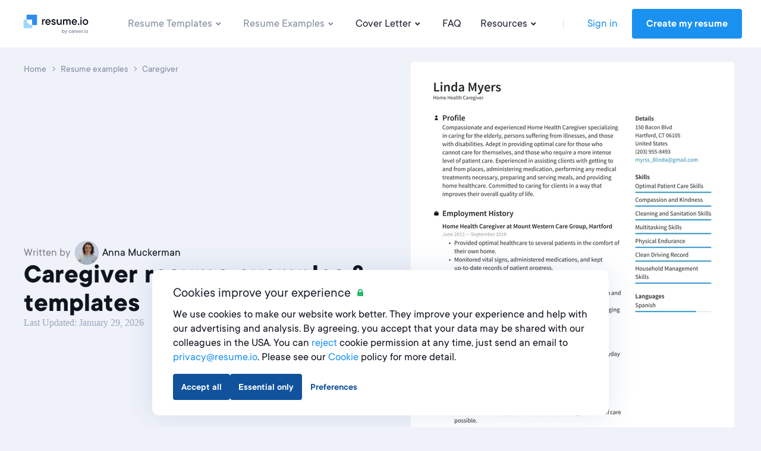

--- FILE ---
content_type: text/html; charset=utf-8
request_url: https://resume.io/resume-examples/caregiver
body_size: 36681
content:
<!DOCTYPE html><html lang="en"><head><link href="https://s3.resume.io" rel="preconnect" /><link href="https://s3.resume.io" rel="dns-prefetch" />  <script>
    dataLayer = [{"userId":"","userEmail":null,"userEmailEnc":"","countryId":2,"countryHost":"resume.io"}];

    function gtag(){dataLayer.push(arguments);}
    window.uetq = window.uetq || [];

          gtag('consent', 'default', {
            'ad_storage': 'granted',
            'analytics_storage': 'denied',
            'ad_user_data': 'granted',
            'ad_personalization': 'denied',
          });

            window.uetq.push('consent', 'default', {
              'ad_storage': 'granted',
              'analytics_storage': 'denied',
              'personalization_storage': 'denied',
              'functional_storage': 'granted',
              'security_storage': 'granted'
            });

    (function(w,d,s,l,i){w[l]=w[l]||[];w[l].push({'gtm.start':
    new Date().getTime(),event:'gtm.js'});var f=d.getElementsByTagName(s)[0],
    j=d.createElement(s),dl=l!='dataLayer'?'&l='+l:'';j.async=true;j.src=
    'https://www.googletagmanager.com/gtm.js?id='+i+dl;f.parentNode.insertBefore(j,f);
    })(window,document,'script','dataLayer','GTM-P89SGK');
  </script>

<script type="application/ld+json">
{
  "@context": "https://schema.org",
  "@type": "Organization",
  "name": "Resume.io",
  "url": "https://resume.io",
  "logo": "https://s3.resume.io/uploads/country/logo_default/2/black.svg",
  "description": "At Resume.io we believe that building a job-worthy resume should be a fast and simple process. In fact, we’ve always been about building systems that are quick and easy-to-use, yet consistently get good results. Our mission is to help job seekers grow careers. We love helping people stand out in their job search and get hired faster."
}
</script>

<!-- tvscientific universal -->
<script>
  (function(w,d,t,r,u)
  {
    var f,n,i;
    w[u]=w[u]||[],f=function()
    {
      var o={ti:"5438304", enableAutoSpaTracking: true};
      o.q=w[u],w[u]=new UET(o),w[u].push("pageLoad")
    },
    n=d.createElement(t),n.src=r,n.async=1,n.onload=n.onreadystatechange=function()
    {
      var s=this.readyState;
      s&&s!=="loaded"&&s!=="complete"||(f(),n.onload=n.onreadystatechange=null)
    },
    i=d.getElementsByTagName(t)[0],i.parentNode.insertBefore(n,i)
  })
  (window,document,"script","//bat.bing.com/bat.js","uetq");
</script>
<meta content="examples_resume_show" name="page-event-label" /><meta charset="UTF-8">
<title>4+ Caregiver Resume Examples &amp; Templates (2025) · Resume.io</title>
<meta name="description" content="Caregiver Resume example ✓ Complete guide ✓ Create a Perfect Resume in 5 minutes using our Resume Examples &amp; Templates">
<link rel="canonical" href="https://resume.io/resume-examples/caregiver">
<link rel="alternate" href="https://cvapp.gr/paradeigmata-viografikou/frontistis" hreflang="el">
<link rel="alternate" href="https://cvapp.it/esempi-curriculum-vitae/badante" hreflang="it">
<link rel="alternate" href="https://cvapp.cl/curriculum-vitae-ejemplos/cuidador" hreflang="es-CL">
<link rel="alternate" href="https://cvapp.ro/exemple-cv/asistent-personal" hreflang="ro">
<link rel="alternate" href="https://lebenslaufapp.at/lebenslauf-beispiele/pfleger" hreflang="de-AT">
<link rel="alternate" href="https://cvapp.cz/priklady-zivotopisu/pecovatelky" hreflang="cs">
<link rel="alternate" href="https://cvapp.fi/esimerkkeja-ansioluetteloista/hoitaja" hreflang="fi">
<link rel="alternate" href="https://rirekisho.jp/resume-examples/caregiver" hreflang="ja">
<link rel="alternate" href="https://cvster.nl/cv-voorbeelden/verzorgende-ig" hreflang="nl">
<link rel="alternate" href="https://cvapp.bg/primerni-cv/bolnogledac" hreflang="bg">
<link rel="alternate" href="https://cveasy.pl/przykladowe-cv/opiekun-medyczny" hreflang="pl">
<link rel="alternate" href="https://resume.io/uk/cv-examples/support-worker" hreflang="en-GB">
<link rel="alternate" href="https://cvapp.no/cv-eksempler/barnepass-pleie" hreflang="nb">
<link rel="alternate" href="https://cvapp.ie/cv-examples/caregiver" hreflang="en-IE">
<link rel="alternate" href="https://resume.io/resume-examples/caregiver" hreflang="en">
<link rel="alternate" href="https://resume.io/resume-examples/caregiver" hreflang="x-default">
<link rel="image_src" href="https://s3.resume.io/uploads/country/og_image/2/OG.png">
<meta property="og:url" content="https://resume.io/resume-examples/caregiver">
<meta property="og:type" content="website">
<meta property="og:title" content="4+ Caregiver Resume Examples &amp; Templates (2025)">
<meta property="og:description" content="Caregiver Resume example ✓ Complete guide ✓ Create a Perfect Resume in 5 minutes using our Resume Examples &amp; Templates">
<meta property="og:image" content="https://s3.resume.io/uploads/examples/resume/og_image/259/persistent-resource/caregiver-resume-examples.png">
<meta name="twitter:card" content="summary_large_image">
<meta name="twitter:site" content="@resumeio">
<meta name="twitter:title" content="4+ Caregiver Resume Examples &amp; Templates (2025)">
<meta name="twitter:description" content="Caregiver Resume example ✓ Complete guide ✓ Create a Perfect Resume in 5 minutes using our Resume Examples &amp; Templates">
<meta name="twitter:image" content="https://s3.resume.io/uploads/country/og_image/2/OG.png"><meta content="width=device-width, initial-scale=1.0" name="viewport" /><meta content="Resume.io" name="apple-mobile-web-app-title" /><meta content="yes" name="apple-mobile-web-app-capable" /><meta content="white" name="apple-mobile-web-app-status-bar-style" /><link href="/app/manifest.json" rel="manifest" /><link rel="icon" type="image/x-icon" href="/assets/favicon/resume/favicon-370eedaf612a0ee315e4f32878253e4e0f900ff318654809a96e9a06db77d1af.ico" sizes="any" /><link rel="icon" type="image/svg+xml" href="/assets/favicon/resume/favicon-ebca70e4713ae491d50ce36cecf86663d8cc6790d3938049d342cd49be90fa7f.svg" /><link rel="apple-touch-icon" type="image/x-icon" href="/assets/favicon/resume/apple-touch-icon-3ccd76658da45cd5fb1f5bd43cf8614fda9b56d1b24ba948331622539c83d219.png" /><link rel="stylesheet" href="/assets/css/landing-11b0b16c4b9f8d0efc70d909ea151cfacdf1b1c679d05722cc377a73a36e5826.css" media="all" /><script src="/assets/js/landing-9c0cd27b81382ee349f235664373cf347bb46c9056454a0ad3cf53a27322a2eb.js" defer="defer"></script>  <!-- Start VWO Async SmartCode -->
  <link rel="preconnect" href="https://dev.visualwebsiteoptimizer.com" />
  <script type='text/javascript' data-cfasync="false" id='vwoCode'>
    window._vwo_code || (function() {
      var account_id = 1000014 ,
        version = 2.1,
        settings_tolerance = 2000,
        hide_element = 'body',
        hide_element_style = 'opacity:0 !important;filter:alpha(opacity=0) !important;background:none !important;transition:none !important;',
        /* DO NOT EDIT BELOW THIS LINE */
        f = false,
        w = window,
        d = document,
        v = d.querySelector('#vwoCode'),
        cK = '_vwo_' + account_id + '_settings',
        cc = {};
      try {
        var c = JSON.parse(localStorage.getItem('_vwo_' + account_id + '_config'));
        cc = c && typeof c === 'object' ? c : {}
      } catch (e) {}
      var stT = cc.stT === 'session' ? w.sessionStorage : w.localStorage;
      code = {
        nonce: v && v.nonce,
        use_existing_jquery: function() {
          return typeof use_existing_jquery !== 'undefined' ? use_existing_jquery : undefined
        },
        library_tolerance: function() {
          return typeof library_tolerance !== 'undefined' ? library_tolerance : undefined
        },
        settings_tolerance: function() {
          return cc.sT || settings_tolerance
        },
        hide_element_style: function() {
          return '{' + (cc.hES || hide_element_style) + '}'
        },
        hide_element: function() {
          if (performance.getEntriesByName('first-contentful-paint')[0]) {
            return ''
          }
          return typeof cc.hE === 'string' ? cc.hE : hide_element
        },
        getVersion: function() {
          return version
        },
        finish: function(e) {
          if (!f) {
            f = true;
            var t = d.getElementById('_vis_opt_path_hides');
            if (t) t.parentNode.removeChild(t);
            if (e)(new Image).src = 'https://dev.visualwebsiteoptimizer.com/ee.gif?a=' + account_id + e
          }
        },
        finished: function() {
          return f
        },
        addScript: function(e) {
          var t = d.createElement('script');
          t.type = 'text/javascript';
          if (e.src) {
            t.src = e.src
          } else {
            t.text = e.text
          }
          v && t.setAttribute('nonce', v.nonce);
          d.getElementsByTagName('head')[0].appendChild(t)
        },
        load: function(e, t) {
          var n = this.getSettings(),
            i = d.createElement('script'),
            r = this;
          t = t || {};
          if (n) {
            i.textContent = n;
            d.getElementsByTagName('head')[0].appendChild(i);
            if (!w.VWO || VWO.caE) {
              stT.removeItem(cK);
              r.load(e)
            }
          } else {
            var o = new XMLHttpRequest;
            o.open('GET', e, true);
            o.withCredentials = !t.dSC;
            o.responseType = t.responseType || 'text';
            o.onload = function() {
              if (t.onloadCb) {
                return t.onloadCb(o, e)
              }
              if (o.status === 200 || o.status === 304) {
                _vwo_code.addScript({
                  text: o.responseText
                })
              } else {
                _vwo_code.finish('&e=loading_failure:' + e)
              }
            };
            o.onerror = function() {
              if (t.onerrorCb) {
                return t.onerrorCb(e)
              }
              _vwo_code.finish('&e=loading_failure:' + e)
            };
            o.send()
          }
        },
        getSettings: function() {
          try {
            var e = stT.getItem(cK);
            if (!e) {
              return
            }
            e = JSON.parse(e);
            if (Date.now() > e.e) {
              stT.removeItem(cK);
              return
            }
            return e.s
          } catch (e) {
            return
          }
        },
        init: function() {
          if (d.URL.indexOf('__vwo_disable__') > -1) return;
          var e = this.settings_tolerance();
          w._vwo_settings_timer = setTimeout(function() {
            _vwo_code.finish();
            stT.removeItem(cK)
          }, e);
          var t;
          if (this.hide_element() !== 'body') {
            t = d.createElement('style');
            var n = this.hide_element(),
              i = n ? n + this.hide_element_style() : '',
              r = d.getElementsByTagName('head')[0];
            t.setAttribute('id', '_vis_opt_path_hides');
            v && t.setAttribute('nonce', v.nonce);
            t.setAttribute('type', 'text/css');
            if (t.styleSheet) t.styleSheet.cssText = i;
            else t.appendChild(d.createTextNode(i));
            r.appendChild(t)
          } else {
            t = d.getElementsByTagName('head')[0];
            var i = d.createElement('div');
            i.style.cssText = 'z-index: 2147483647 !important;position: fixed !important;left: 0 !important;top: 0 !important;width: 100% !important;height: 100% !important;background: white !important;display: block !important;';
            i.setAttribute('id', '_vis_opt_path_hides');
            i.classList.add('_vis_hide_layer');
            t.parentNode.insertBefore(i, t.nextSibling)
          }
          var o = window._vis_opt_url || d.URL,
            s = 'https://dev.visualwebsiteoptimizer.com/j.php?a=' + account_id + '&u=' + encodeURIComponent(o) + '&vn=' + version;
          if (w.location.search.indexOf('_vwo_xhr') !== -1) {
            this.addScript({
              src: s
            })
          } else {
            this.load(s + '&x=true')
          }
        }
      };
      w._vwo_code = code;
      code.init();

      var vwo_account_id = "", vwo_uuid = "";
      window.VWO = window.VWO || [];
      VWO.push([
        "onVariationApplied",
        function (data) {
          vwo_account_id = window._vwo_acc_id;
          var experiment_id = data[1], variant_id = data[2];
          vwo_uuid = VWO._ && VWO._.cookies && VWO._.cookies.get("_vwo_uuid");
          if (
            _vwo_exp[experiment_id].comb_n[variant_id] &&
            ["VISUAL_AB", "VISUAL", "SPLIT_URL"].indexOf(
              _vwo_exp[experiment_id].type
            ) > -1
          ) {
            var vwo_data = {
              account_id: vwo_account_id,
              experiment_id: experiment_id,
              experiment_name: window._vwo_exp[experiment_id].name,
              variation_id: variant_id,
              variation_name: window._vwo_exp[experiment_id].comb_n[variant_id],
              user_id: vwo_uuid,
            };

            fetch('/vwo_client_campaigns', {
              method: 'POST',
              headers: {'Content-Type': 'application/json'},
              body: JSON.stringify(vwo_data)
            })
          }
        },
      ]);
    })();

  </script>
  <!-- End VWO Async SmartCode -->
</head><body data-microsoft-consent="">    <noscript>
      <iframe src="https://www.googletagmanager.com/ns.html?id=GTM-P89SGK"
        height="0" width="0" style="display:none;visibility:hidden">
      </iframe>
    </noscript>
 <script>if (window.location.pathname === '/ai-resume-builder') {
  window.addEventListener('scroll', function() {
    let nav = document.querySelector('.nav__bar');
    let links = document.querySelectorAll('.nav__bar-link');
    let darkLogo = document.querySelector('.dark-logo');
    let whiteLogo = document.querySelector('.white-logo');
    if (window.scrollY > 0) {
      nav.style.backgroundColor = 'white';
      links.forEach(link => {
        link.style.color = 'var(--neutral-90)';
      });
      darkLogo.style.display = 'block';
      whiteLogo.style.display = 'none';
    } else {
      nav.style.backgroundColor = 'var(--indigo-90)';
      links.forEach(link => {
        link.style.color = 'white';
      });
      darkLogo.style.display = 'none';
      whiteLogo.style.display = 'block';
    }
  });
}</script><header class="nav make--sticky"><div class="nav__content"><div class="nav__bar false" style=""><a class="nav__bar-logo-rio" href="/"><img alt="resume.io logo - Online resume builder" class="dark-logo " src="https://s3.resume.io/uploads/country/logo_default/2/black.svg" /></a><nav class="nav__bar-menu"><a class="nav__bar-link active" data-trigger="resume_templates" href="/resume-templates">Resume Templates<svg xmlns="http://www.w3.org/2000/svg" height="20" viewBox="0 0 20 20" width="20"><path clip-rule="evenodd" d="m10.2 10.4 2.9-2.8 1.4 1.4-4.3 4.2-4.2-4.2 1.4-1.4z" fill-rule="evenodd"></path></svg></a><a class="nav__bar-link active" data-trigger="resume_examples" href="/resume-examples">Resume Examples<svg xmlns="http://www.w3.org/2000/svg" height="20" viewBox="0 0 20 20" width="20"><path clip-rule="evenodd" d="m10.2 10.4 2.9-2.8 1.4 1.4-4.3 4.2-4.2-4.2 1.4-1.4z" fill-rule="evenodd"></path></svg></a><a class="nav__bar-link" data-trigger="cover_letter" href="/cover-letter-examples">Cover Letter<svg xmlns="http://www.w3.org/2000/svg" height="20" viewBox="0 0 20 20" width="20"><path clip-rule="evenodd" d="m10.2 10.4 2.9-2.8 1.4 1.4-4.3 4.2-4.2-4.2 1.4-1.4z" fill-rule="evenodd"></path></svg></a><a class="nav__bar-link" href="https://help.resume.io" target="_blank" rel="noopener noreferrer">FAQ</a><a class="nav__bar-link" data-trigger="blog" href="/blog">Resources<svg xmlns="http://www.w3.org/2000/svg" height="20" viewBox="0 0 20 20" width="20"><path clip-rule="evenodd" d="m10.2 10.4 2.9-2.8 1.4 1.4-4.3 4.2-4.2-4.2 1.4-1.4z" fill-rule="evenodd"></path></svg></a><div class="nav__bar-separator"></div><div class="nav__bar-auth"><a class="nav__bar-auth-link" id="my_account" data-internal-event="{&quot;name&quot;:&quot;click_log_in&quot;,&quot;label&quot;:&quot;examples_resume_show&quot;}" href="/app/auth/sign-in">Sign in</a><a class="button" id="build_resume" data-label="examples_resume_show" href="/app/create-resume">Create my resume</a></div></nav><div class="nav__bar--mobile-menu"><div class="nav__bar-hamburger"><div class="nav__bar-hamburger-line nav__bar-hamburger-line--1"></div><div class="nav__bar-hamburger-line nav__bar-hamburger-line--2"></div><div class="nav__bar-hamburger-line nav__bar-hamburger-line--3"></div></div></div></div><div class="nav__dropdown"><div class="nav__document nav__dropdown-content nav__document--resume" data-content="resume_templates"><div class="nav__document-container nav__dropdown-container  "><div class="nav__document-main"><div class="nav__document-templates only-templates"><div class="nav__dropdown-header"><a class="nav__dropdown-header-title" href="/resume-templates">Resume Templates</a></div><nav class="nav__template-cats only-templates"><a class="nav__template-cat only-template" href="/resume-templates/ats"><svg xmlns="http://www.w3.org/2000/svg" width="24" height="24" viewBox="0 0 24 24" class="nav__template-cat-arrow"><path d="M9.4 7.3l1.4-1.5 5.9 5.5c.4.4.4 1 0 1.4l-6 5.5-1.3-1.5 5.1-4.7-5-4.7z"></path></svg><div class="nav__template-cat-title"><div class="nav__template-cat-icon" data-lazy-bg="/assets/template_category_icons/24x24/ats-8b5c203541cef1bf22b06e18c8f3d23a501649406ba77547541fbc185abbcb55.svg"></div>Ats</div><div class="nav__template-cat-subtitle">Optimise your resume and impress employers with these ATS-friendly designs.</div></a><a class="nav__template-cat only-template" href="/resume-templates/google-docs"><svg xmlns="http://www.w3.org/2000/svg" width="24" height="24" viewBox="0 0 24 24" class="nav__template-cat-arrow"><path d="M9.4 7.3l1.4-1.5 5.9 5.5c.4.4.4 1 0 1.4l-6 5.5-1.3-1.5 5.1-4.7-5-4.7z"></path></svg><div class="nav__template-cat-title"><div class="nav__template-cat-icon" data-lazy-bg="/assets/template_category_icons/24x24/google_docs-5d9f7f9391f05d2d4a25e55076071a917aa90fda6af09b23f7cdc886bf768558.svg"></div>Google docs</div><div class="nav__template-cat-subtitle">Google Docs templates for fast, flexible editing—easy to update, share, and customize anywhere.</div></a><a class="nav__template-cat only-template" href="/resume-templates/modern"><svg xmlns="http://www.w3.org/2000/svg" width="24" height="24" viewBox="0 0 24 24" class="nav__template-cat-arrow"><path d="M9.4 7.3l1.4-1.5 5.9 5.5c.4.4.4 1 0 1.4l-6 5.5-1.3-1.5 5.1-4.7-5-4.7z"></path></svg><div class="nav__template-cat-title"><div class="nav__template-cat-icon" data-lazy-bg="/assets/template_category_icons/24x24/modern-7739d9b1ac29c5fcea4fbf3d67a371e16a9613abd183b906df158087529b8e1c.svg"></div>Modern</div><div class="nav__template-cat-subtitle">A current and stylish feel for forward-thinking candidates in innovative fields</div></a><a class="nav__template-cat only-template" href="/resume-templates/professional"><svg xmlns="http://www.w3.org/2000/svg" width="24" height="24" viewBox="0 0 24 24" class="nav__template-cat-arrow"><path d="M9.4 7.3l1.4-1.5 5.9 5.5c.4.4.4 1 0 1.4l-6 5.5-1.3-1.5 5.1-4.7-5-4.7z"></path></svg><div class="nav__template-cat-title"><div class="nav__template-cat-icon" data-lazy-bg="/assets/template_category_icons/24x24/professional-67dc037c914458e9de4d781247801b17fe0a5d1f8bd6b7d70ca4845a0a619e08.svg"></div>Professional</div><div class="nav__template-cat-subtitle">Job-winning templates to showcase professionalism, dependability, and expertise</div></a><a class="nav__template-cat only-template" href="/resume-templates/simple"><svg xmlns="http://www.w3.org/2000/svg" width="24" height="24" viewBox="0 0 24 24" class="nav__template-cat-arrow"><path d="M9.4 7.3l1.4-1.5 5.9 5.5c.4.4.4 1 0 1.4l-6 5.5-1.3-1.5 5.1-4.7-5-4.7z"></path></svg><div class="nav__template-cat-title"><div class="nav__template-cat-icon" data-lazy-bg="/assets/template_category_icons/24x24/simple-50b769b9397b18d9d7c47f81f7423f6c8d81f83384855f9042b7e8fd70aa018c.svg"></div>Simple</div><div class="nav__template-cat-subtitle">Clean, timeless templates with a classic balanced structure. A perfect basic canvas</div></a><a class="nav__template-cat only-template" href="/resume-templates/word"><svg xmlns="http://www.w3.org/2000/svg" width="24" height="24" viewBox="0 0 24 24" class="nav__template-cat-arrow"><path d="M9.4 7.3l1.4-1.5 5.9 5.5c.4.4.4 1 0 1.4l-6 5.5-1.3-1.5 5.1-4.7-5-4.7z"></path></svg><div class="nav__template-cat-title"><div class="nav__template-cat-icon" data-lazy-bg="/assets/template_category_icons/24x24/word-8ae777b41ed83b60999950d05f4313481e65ee563d5a4ada0c8db3b9ad057c59.svg"></div>Word</div><div class="nav__template-cat-subtitle">Microsoft Word templates, perfect for downloading, editing, and customizing offline.</div></a></nav></div></div><div class="nav__dropdown-sidebar ai-page"><a class="nav__dropdown-sidebar-link" href="/app/create-resume"><div class="nav__dropdown-content-holder-top"><div class="nav__dropdown-sidebar-visual-small" data-lazy-bg="/assets/landing/nav/resume_sidebar_top_ai_page-78e40c883c55deb756db86caf5cdba57b2a42205621c4061966cc73160f1b87e.svg"></div><div class="nav__dropdown-sidebar-content"><div class="nav__dropdown-sidebar-title-updated">Resume Builder<svg xmlns="http://www.w3.org/2000/svg" width="24" height="24" viewBox="0 0 24 24" class="nav__dropdown-header-arrow-blue"><path d="M9.4 7.3l1.4-1.5 5.9 5.5c.4.4.4 1 0 1.4l-6 5.5-1.3-1.5 5.1-4.7-5-4.7z"></path></svg></div><div class="nav__dropdown-sidebar-subtitle-updated">Build powerful resumes in only 5 minutes with our easy to use Resume Builder and get hired faster.</div></div></div></a><a class="nav__dropdown-sidebar-link" href="/ai-resume-builder"><div class="nav__dropdown-content-holder-bottom ai-page"><div class="nav__dropdown-sidebar-visual-small" data-lazy-bg="/assets/landing/nav/resume_sidebar_bottom_ai_page-8ae248236434e5a4b6710c08acbaf231a2b17418cad097e716ba76e3326ade88.svg"></div><div class="nav__dropdown-sidebar-content"><div class="nav__dropdown-sidebar-title-updated">Get help from AI<svg xmlns="http://www.w3.org/2000/svg" width="24" height="24" viewBox="0 0 24 24" class="nav__dropdown-header-arrow-blue"><path d="M9.4 7.3l1.4-1.5 5.9 5.5c.4.4.4 1 0 1.4l-6 5.5-1.3-1.5 5.1-4.7-5-4.7z"></path></svg></div><div class="nav__dropdown-sidebar-subtitle-updated">Get ahead with our AI resume builder.</div></div></div></a></div></div></div><div class="nav__document nav__dropdown-content nav__document--resume" data-content="resume_examples"><div class="nav__document-container nav__dropdown-container  "><div class="nav__document-main"><div class="nav__document-templates"><div class="nav__dropdown-header"><a class="nav__dropdown-header-title" href="/resume-examples">Resume Examples</a></div><nav class="nav__template-cats"><a class="nav__template-cat" href="/resume-examples#education-category-1"><svg xmlns="http://www.w3.org/2000/svg" width="24" height="24" viewBox="0 0 24 24" class="nav__template-cat-arrow"><path d="M9.4 7.3l1.4-1.5 5.9 5.5c.4.4.4 1 0 1.4l-6 5.5-1.3-1.5 5.1-4.7-5-4.7z"></path></svg><div class="nav__template-cat-title"><div class="nav__template-cat-icon" data-lazy-bg="/assets/example_category_icons/education-b2755092b6647f6a5da2d1e4563db77bfe21c1fa3b0cde814c6e6a0c471f359d.svg"></div>Education</div><div class="nav__template-cat-subtitle">Educate employers on your skills with a resume fit for any role in or outside the classroom</div></a><a class="nav__template-cat" href="/resume-examples#government-category-2"><svg xmlns="http://www.w3.org/2000/svg" width="24" height="24" viewBox="0 0 24 24" class="nav__template-cat-arrow"><path d="M9.4 7.3l1.4-1.5 5.9 5.5c.4.4.4 1 0 1.4l-6 5.5-1.3-1.5 5.1-4.7-5-4.7z"></path></svg><div class="nav__template-cat-title"><div class="nav__template-cat-icon" data-lazy-bg="/assets/example_category_icons/government-ffc6b72e9d4a21204c86e958e771d2254872449b713394642c0fdf851e453eeb.svg"></div>Government</div><div class="nav__template-cat-subtitle">Create a government resume that commands the attention of department recruiters</div></a><a class="nav__template-cat" href="/resume-examples#engineering-category-4"><svg xmlns="http://www.w3.org/2000/svg" width="24" height="24" viewBox="0 0 24 24" class="nav__template-cat-arrow"><path d="M9.4 7.3l1.4-1.5 5.9 5.5c.4.4.4 1 0 1.4l-6 5.5-1.3-1.5 5.1-4.7-5-4.7z"></path></svg><div class="nav__template-cat-title"><div class="nav__template-cat-icon" data-lazy-bg="/assets/example_category_icons/engineering-6a4e571e86dc5e4c2b11ce1c35b2621b30b726835faba32390ad7c89ba27018e.svg"></div>Engineering</div><div class="nav__template-cat-subtitle">Build the foundation for success with a resume tailored to highlight your engineering expertise</div></a><a class="nav__template-cat" href="/resume-examples#retail-category-5"><svg xmlns="http://www.w3.org/2000/svg" width="24" height="24" viewBox="0 0 24 24" class="nav__template-cat-arrow"><path d="M9.4 7.3l1.4-1.5 5.9 5.5c.4.4.4 1 0 1.4l-6 5.5-1.3-1.5 5.1-4.7-5-4.7z"></path></svg><div class="nav__template-cat-title"><div class="nav__template-cat-icon" data-lazy-bg="/assets/example_category_icons/retail-e6636f1044b33c592940cb969a11233777b40515ff93d67deed26d642b961a53.svg"></div>Retail</div><div class="nav__template-cat-subtitle">Showcase your retail experience with a resume that’s as well-crafted as your displays</div></a></nav></div><div class="nav__document-examples"><div class="nav__dropdown-header"><a class="nav__dropdown-header-title" href="/resume-examples">Most Popular</a></div><nav class="nav__examples"><a class="nav__examples-item" href="/resume-examples/nurse"><div class="nav__examples-item-name">Nurse</div></a><a class="nav__examples-item" href="/resume-examples/high-school-student"><div class="nav__examples-item-name">High School Student</div></a><a class="nav__examples-item" href="/resume-examples/internship"><div class="nav__examples-item-name">Internship</div></a><a class="nav__examples-item" href="/resume-examples/student"><div class="nav__examples-item-name">Student</div></a><a class="nav__examples-item" href="/resume-examples/accountant"><div class="nav__examples-item-name">Accountant</div></a><a class="nav__examples-action nav__dropdown-action" href="/resume-examples">All Examples<svg xmlns="http://www.w3.org/2000/svg" width="24" height="24" viewBox="0 0 24 24"><path d="M9.4 7.3l1.4-1.5 5.9 5.5c.4.4.4 1 0 1.4l-6 5.5-1.3-1.5 5.1-4.7-5-4.7z"></path></svg></a></nav></div></div><div class="nav__dropdown-sidebar"><div class="nav__dropdown-sidebar-link"><div class="nav__dropdown-sidebar-visual" data-lazy-bg="/assets/landing/home/hero/copenhagen_resized_1-3e5e792f7c5d797027637d986c225ba978e21b41ac766398dc4a1c6360bc09f6.webp"></div><div class="nav__dropdown-sidebar-content"><div class="nav__dropdown-sidebar-title">500+ Free Resume Examples by industry</div><div class="nav__dropdown-sidebar-subtitle">Use the expert guides and our resume builder to create a beautiful resume in minutes.</div><a class="nav__dropdown-action" href="/app/create-resume">Get started now<svg xmlns="http://www.w3.org/2000/svg" width="24" height="24" viewBox="0 0 24 24"><path d="M9.4 7.3l1.4-1.5 5.9 5.5c.4.4.4 1 0 1.4l-6 5.5-1.3-1.5 5.1-4.7-5-4.7z"></path></svg></a></div></div></div></div></div><div class="nav__document nav__dropdown-content nav__document--cover_letter" data-content="cover_letter"><div class="nav__document-container nav__dropdown-container  "><div class="nav__document-main"><div class="nav__document-templates"><div class="nav__dropdown-header"><a class="nav__dropdown-header-title" href="/cover-letter-templates">Cover Letter Templates</a><a class="nav__dropdown-header-link" href="/cover-letter-templates">View all</a></div><nav class="nav__template-cats"><a class="nav__template-cat" href="/cover-letter-templates/google-docs"><svg xmlns="http://www.w3.org/2000/svg" width="24" height="24" viewBox="0 0 24 24" class="nav__template-cat-arrow"><path d="M9.4 7.3l1.4-1.5 5.9 5.5c.4.4.4 1 0 1.4l-6 5.5-1.3-1.5 5.1-4.7-5-4.7z"></path></svg><div class="nav__template-cat-title"><div class="nav__template-cat-icon" data-lazy-bg="/assets/template_category_icons/24x24/google_docs-5d9f7f9391f05d2d4a25e55076071a917aa90fda6af09b23f7cdc886bf768558.svg"></div>Google docs</div><div class="nav__template-cat-subtitle">Google Docs templates for quick, flexible editing—easy to personalize and share anytime.</div></a><a class="nav__template-cat" href="/cover-letter-templates/word"><svg xmlns="http://www.w3.org/2000/svg" width="24" height="24" viewBox="0 0 24 24" class="nav__template-cat-arrow"><path d="M9.4 7.3l1.4-1.5 5.9 5.5c.4.4.4 1 0 1.4l-6 5.5-1.3-1.5 5.1-4.7-5-4.7z"></path></svg><div class="nav__template-cat-title"><div class="nav__template-cat-icon" data-lazy-bg="/assets/template_category_icons/24x24/word-8ae777b41ed83b60999950d05f4313481e65ee563d5a4ada0c8db3b9ad057c59.svg"></div>Microsoft word</div><div class="nav__template-cat-subtitle">Microsoft templates you can easily edit, format, and customize offline in Word.</div></a><a class="nav__template-cat" href="/cover-letter-templates/professional"><svg xmlns="http://www.w3.org/2000/svg" width="24" height="24" viewBox="0 0 24 24" class="nav__template-cat-arrow"><path d="M9.4 7.3l1.4-1.5 5.9 5.5c.4.4.4 1 0 1.4l-6 5.5-1.3-1.5 5.1-4.7-5-4.7z"></path></svg><div class="nav__template-cat-title"><div class="nav__template-cat-icon" data-lazy-bg="/assets/template_category_icons/24x24/professional-67dc037c914458e9de4d781247801b17fe0a5d1f8bd6b7d70ca4845a0a619e08.svg"></div>Professional</div><div class="nav__template-cat-subtitle">Polished designs to help you highlight your knowledge and expertise in formal fields</div></a><a class="nav__template-cat" href="/cover-letter-templates/simple"><svg xmlns="http://www.w3.org/2000/svg" width="24" height="24" viewBox="0 0 24 24" class="nav__template-cat-arrow"><path d="M9.4 7.3l1.4-1.5 5.9 5.5c.4.4.4 1 0 1.4l-6 5.5-1.3-1.5 5.1-4.7-5-4.7z"></path></svg><div class="nav__template-cat-title"><div class="nav__template-cat-icon" data-lazy-bg="/assets/template_category_icons/24x24/simple-50b769b9397b18d9d7c47f81f7423f6c8d81f83384855f9042b7e8fd70aa018c.svg"></div>Simple</div><div class="nav__template-cat-subtitle">Clean, straightforward templates aiming to keep the focus on your letter’s writing and content</div></a></nav></div><div class="nav__document-examples"><div class="nav__dropdown-header"><a class="nav__dropdown-header-title" href="/cover-letter-examples">Cover Letter Examples</a></div><nav class="nav__examples"><a class="nav__examples-item" href="/cover-letter-examples/nursing"><div class="nav__examples-item-name">Nursing</div></a><a class="nav__examples-item" href="/cover-letter-examples/administrative-assistant"><div class="nav__examples-item-name">Administrative Assistant</div></a><a class="nav__examples-item" href="/cover-letter-examples/internship"><div class="nav__examples-item-name">Internship</div></a><a class="nav__examples-item" href="/cover-letter-examples/graduate"><div class="nav__examples-item-name">Graduate</div></a><a class="nav__examples-item" href="/cover-letter-examples/teacher"><div class="nav__examples-item-name">Teacher</div></a><a class="nav__examples-action nav__dropdown-action" href="/cover-letter-examples">All Examples<svg xmlns="http://www.w3.org/2000/svg" width="24" height="24" viewBox="0 0 24 24"><path d="M9.4 7.3l1.4-1.5 5.9 5.5c.4.4.4 1 0 1.4l-6 5.5-1.3-1.5 5.1-4.7-5-4.7z"></path></svg></a></nav></div></div><div class="nav__dropdown-sidebar"><a class="nav__dropdown-sidebar-link" href="/app/create-cover-letter"><div class="nav__dropdown-sidebar-visual" data-lazy-bg="/assets/landing/nav/cover_letter_sidebar-1edb2d5ca6636caf94bc6886d9e028d9329bc26b0bc60a66c3c4a22aba5528f3.svg"></div><div class="nav__dropdown-sidebar-content"><div class="nav__dropdown-sidebar-title">Cover Letter Builder</div><div class="nav__dropdown-sidebar-subtitle">Build professional cover letters in a few simple steps by using our free Cover Letter builder.</div><div class="nav__dropdown-action">Get started now<svg xmlns="http://www.w3.org/2000/svg" width="24" height="24" viewBox="0 0 24 24"><path d="M9.4 7.3l1.4-1.5 5.9 5.5c.4.4.4 1 0 1.4l-6 5.5-1.3-1.5 5.1-4.7-5-4.7z"></path></svg></div></div></a></div></div></div><div class="nav__guides nav__dropdown-content" data-content="blog"><div class="nav__guides-container nav__dropdown-container"><div class="nav__guides-main"><div class="nav__dropdown-header"><div class="nav__document-templates"><div class="nav__dropdown-header"><a class="nav__dropdown-header-title" href="/blog">Resources</a><a class="nav__dropdown-header-link" href="/blog">View all</a></div><nav class="nav__template-cats blog"><div class="nav__blog-resources-container"><a class="blog_header_post_link" href="/videos"><div class="nav__blog_resources__header"><div><svg xmlns="http://www.w3.org/2000/svg" width="24" height="24" viewBox="0 0 24 24" fill="none" class="nav__blog_icon_header">
<path d="M12 22C17.5228 22 22 17.5228 22 12C22 6.47715 17.5228 2 12 2C6.47715 2 2 6.47715 2 12C2 17.5228 6.47715 22 12 22Z" stroke="#1A91F0" stroke-width="2" stroke-linejoin="round"></path>
<path d="M10 8L16 12L10 16V8Z" stroke="#1A91F0" stroke-width="2" stroke-linejoin="round"></path>
</svg>Video</div><svg xmlns="http://www.w3.org/2000/svg" width="24" height="24" viewBox="0 0 24 24" class="nav__blog_icon_header arrow"><path d="M9.4 7.3l1.4-1.5 5.9 5.5c.4.4.4 1 0 1.4l-6 5.5-1.3-1.5 5.1-4.7-5-4.7z"></path></svg></div><div class="nav__blog_resources__description">Video guides to help you write better resumes and land more interviews</div></a></div><div class="nav__blog-resources-container" style="align-self: start;"><a class="blog_header_post_link" href="/podcasts"><div class="nav__blog_resources__header"><div><svg xmlns="http://www.w3.org/2000/svg" width="24" height="24" viewBox="0 0 24 24" fill="none" class="nav__blog_icon_header">
<rect width="24" height="24" fill="white"></rect>
<path d="M12 3C11.2044 3 10.4413 3.27092 9.87868 3.75315C9.31607 4.23539 9 4.88944 9 5.57143V12.4286C9 13.1106 9.31607 13.7646 9.87868 14.2468C10.4413 14.7291 11.2044 15 12 15C12.7956 15 13.5587 14.7291 14.1213 14.2468C14.6839 13.7646 15 13.1106 15 12.4286V5.57143C15 4.88944 14.6839 4.23539 14.1213 3.75315C13.5587 3.27092 12.7956 3 12 3Z" stroke="#1A91F0" stroke-width="2" stroke-linecap="round" stroke-linejoin="round"></path>
<path d="M18 10V11.7778C18 13.428 17.3679 15.0107 16.2426 16.1776C15.1174 17.3444 13.5913 18 12 18C10.4087 18 8.88258 17.3444 7.75736 16.1776C6.63214 15.0107 6 13.428 6 11.7778V10" stroke="#1A91F0" stroke-width="2" stroke-linecap="round" stroke-linejoin="round"></path>
<path d="M12 18V21" stroke="#1A91F0" stroke-width="2" stroke-linecap="round" stroke-linejoin="round"></path>
<path d="M9 21H15" stroke="#1A91F0" stroke-width="2" stroke-linecap="round" stroke-linejoin="round"></path>
</svg>Podcasts</div><svg xmlns="http://www.w3.org/2000/svg" width="24" height="24" viewBox="0 0 24 24" class="nav__blog_icon_header arrow"><path d="M9.4 7.3l1.4-1.5 5.9 5.5c.4.4.4 1 0 1.4l-6 5.5-1.3-1.5 5.1-4.7-5-4.7z"></path></svg></div><div class="nav__blog_resources__description">Career podcasts to coach you through every step of your professional journey</div></a></div></nav></div><div class="nav__document-examples"><div class="nav__dropdown-header"><a class="nav__dropdown-header-title" href="/blog">Blog Categories</a></div><nav class="nav__examples"><a class="nav__examples-item" href="/blog/job-interview"><div class="nav__examples-item-name">Job Interview</div></a><a class="nav__examples-item" href="/blog/career"><div class="nav__examples-item-name">Career</div></a><a class="nav__examples-item" href="/blog/cover-letter"><div class="nav__examples-item-name">Cover Letter</div></a><a class="nav__examples-item" href="/blog/resume-help"><div class="nav__examples-item-name">Resume Help</div></a></nav></div></div></div><div class="nav__dropdown-sidebar blog"><div class="nav__dropdown-header-title blog">Latest</div><a target="__self" class="nav__dropdown-sidebar-link" data-internal-event="{&quot;name&quot;:&quot;click_nav_latest_blog_post&quot;,&quot;label&quot;:&quot;examples_resume_show&quot;}" href="https://resume.io/blog/sick-leave"><div class="nav__dropdown-sidebar-visual nav__image-blog"><img srcset="https://s3.resume.io/cdn-cgi/image/width=250,height=141,dpr=1.0,fit=cover,quality=70,format=auto/uploads/blog_post/featured_image/43186/an-office-worker-sneezing.png 250w, https://s3.resume.io/cdn-cgi/image/width=250,height=141,dpr=1.5,fit=cover,quality=70,format=auto/uploads/blog_post/featured_image/43186/an-office-worker-sneezing.png 375w" sizes="(max-width: 767px) 250px, 250px" width="250" height="141" loading="lazy" alt="office worker sneezing" title="office worker sneezing" src="https://s3.resume.io/cdn-cgi/image/width=250,height=141,fit=cover,quality=70,format=auto/uploads/blog_post/featured_image/43186/an-office-worker-sneezing.png" /></div><ul class="nav__dropdown-sidebar-content blog"><li class="nav__dropdown-sidebar-blog-properties">Post</li><li class="nav__dropdown-sidebar-blog-properties">Career</li><li class="nav__dropdown-sidebar-blog-properties">14 min</li></ul><div class="nav_latest_blog_title">Sick Day Secrets: The Truth About Why Americans Really Call In Sick</div></a></div></div></div></div></div><div class="nav__menu"><div class="nav__menu-main"><ul class="collapse nav__menu-links-container"><div class="nav__menu-links-title">Resume</div><li class="collapse__item"><div class="nav__menu-single-link-container"><a class="nav__menu-link" href="/resume-templates">Resume Templates</a><div class="collapse__toggle nav__menu_collapse_button"><svg xmlns="http://www.w3.org/2000/svg" width="24" height="24" viewBox="0 0 24 24" fill="none" class="nav__menu_collapse_button_icon">
<path fill-rule="evenodd" clip-rule="evenodd" d="M16.7418 9.43164L18.2161 10.7831L12.7359 16.6762C12.3395 17.1086 11.6579 17.1086 11.2616 16.6762L5.8125 10.7831L7.28681 9.43164L11.9987 14.5206L16.7418 9.43164Z" fill="currentColor"></path>
</svg></div></div><div class="collapse__body"><div class="collapse__body-inner nav__menu-submenus-container"><a class="nav__menu-sublink" href="/resume-templates/ats">ATS</a><a class="nav__menu-sublink" href="/resume-templates/google-docs">Google Docs</a><a class="nav__menu-sublink" href="/resume-templates/modern">Modern</a><a class="nav__menu-sublink" href="/resume-templates/professional">Professional</a><a class="nav__menu-sublink" href="/resume-templates/simple">Simple</a><a class="nav__menu-sublink" href="/resume-templates/word">Word</a><a class="view-all-button" rel="nofollow" href="/resume-templates">View all<svg xmlns="http://www.w3.org/2000/svg" width="24" height="24" viewBox="0 0 24 24" fill="none" class="view-all-button-icon">
<path fill-rule="evenodd" clip-rule="evenodd" d="M16.7418 9.43164L18.2161 10.7831L12.7359 16.6762C12.3395 17.1086 11.6579 17.1086 11.2616 16.6762L5.8125 10.7831L7.28681 9.43164L11.9987 14.5206L16.7418 9.43164Z" fill="currentColor"></path>
</svg></a></div></div></li><li class="collapse__item"><div class="nav__menu-single-link-container"><a class="nav__menu-link" href="/resume-examples">Resume Examples</a><div class="collapse__toggle nav__menu_collapse_button"><svg xmlns="http://www.w3.org/2000/svg" width="24" height="24" viewBox="0 0 24 24" fill="none" class="nav__menu_collapse_button_icon">
<path fill-rule="evenodd" clip-rule="evenodd" d="M16.7418 9.43164L18.2161 10.7831L12.7359 16.6762C12.3395 17.1086 11.6579 17.1086 11.2616 16.6762L5.8125 10.7831L7.28681 9.43164L11.9987 14.5206L16.7418 9.43164Z" fill="currentColor"></path>
</svg></div></div><div class="collapse__body"><div class="collapse__body-inner nav__menu-submenus-container"><a class="nav__menu-sublink" href="/resume-examples#education-category-1">Education</a><a class="nav__menu-sublink" href="/resume-examples#government-category-2">Government</a><a class="nav__menu-sublink" href="/resume-examples#engineering-category-4">Engineering</a><a class="nav__menu-sublink" href="/resume-examples#retail-category-5">Retail</a><a class="view-all-button" rel="nofollow" href="/resume-examples">View all<svg xmlns="http://www.w3.org/2000/svg" width="24" height="24" viewBox="0 0 24 24" fill="none" class="view-all-button-icon">
<path fill-rule="evenodd" clip-rule="evenodd" d="M16.7418 9.43164L18.2161 10.7831L12.7359 16.6762C12.3395 17.1086 11.6579 17.1086 11.2616 16.6762L5.8125 10.7831L7.28681 9.43164L11.9987 14.5206L16.7418 9.43164Z" fill="currentColor"></path>
</svg></a></div></div></li><li class="collapse__item"><div class="nav__menu-single-link-container"><a class="nav__menu-link" href="/resume-examples">Most Popular</a><div class="collapse__toggle nav__menu_collapse_button"><svg xmlns="http://www.w3.org/2000/svg" width="24" height="24" viewBox="0 0 24 24" fill="none" class="nav__menu_collapse_button_icon">
<path fill-rule="evenodd" clip-rule="evenodd" d="M16.7418 9.43164L18.2161 10.7831L12.7359 16.6762C12.3395 17.1086 11.6579 17.1086 11.2616 16.6762L5.8125 10.7831L7.28681 9.43164L11.9987 14.5206L16.7418 9.43164Z" fill="currentColor"></path>
</svg></div></div><div class="collapse__body"><div class="collapse__body-inner nav__menu-submenus-container"><a class="nav__menu-sublink" href="/resume-examples/nurse">Nurse</a><a class="nav__menu-sublink" href="/resume-examples/high-school-student">High School Student</a><a class="nav__menu-sublink" href="/resume-examples/internship">Internship</a><a class="nav__menu-sublink" href="/resume-examples/student">Student</a><a class="nav__menu-sublink" href="/resume-examples/accountant">Accountant</a><a class="view-all-button" rel="nofollow" href="/resume-examples">View all<svg xmlns="http://www.w3.org/2000/svg" width="24" height="24" viewBox="0 0 24 24" fill="none" class="view-all-button-icon">
<path fill-rule="evenodd" clip-rule="evenodd" d="M16.7418 9.43164L18.2161 10.7831L12.7359 16.6762C12.3395 17.1086 11.6579 17.1086 11.2616 16.6762L5.8125 10.7831L7.28681 9.43164L11.9987 14.5206L16.7418 9.43164Z" fill="currentColor"></path>
</svg></a></div></div></li></ul><ul class="collapse nav__menu-links-container"><div class="nav__menu-links-title">Cover Letter</div><li class="collapse__item"><div class="nav__menu-single-link-container"><a class="nav__menu-link" href="/cover-letter-templates">Cover Letter Templates</a><div class="collapse__toggle nav__menu_collapse_button"><svg xmlns="http://www.w3.org/2000/svg" width="24" height="24" viewBox="0 0 24 24" fill="none" class="nav__menu_collapse_button_icon">
<path fill-rule="evenodd" clip-rule="evenodd" d="M16.7418 9.43164L18.2161 10.7831L12.7359 16.6762C12.3395 17.1086 11.6579 17.1086 11.2616 16.6762L5.8125 10.7831L7.28681 9.43164L11.9987 14.5206L16.7418 9.43164Z" fill="currentColor"></path>
</svg></div></div><div class="collapse__body"><div class="collapse__body-inner nav__menu-submenus-container"><a class="nav__menu-sublink" href="/cover-letter-templates/google-docs">Google Docs</a><a class="nav__menu-sublink" href="/cover-letter-templates/word">Microsoft Word</a><a class="nav__menu-sublink" href="/cover-letter-templates/professional">Professional</a><a class="nav__menu-sublink" href="/cover-letter-templates/simple">Simple</a><a class="view-all-button" rel="nofollow" href="/cover-letter-templates">View all<svg xmlns="http://www.w3.org/2000/svg" width="24" height="24" viewBox="0 0 24 24" fill="none" class="view-all-button-icon">
<path fill-rule="evenodd" clip-rule="evenodd" d="M16.7418 9.43164L18.2161 10.7831L12.7359 16.6762C12.3395 17.1086 11.6579 17.1086 11.2616 16.6762L5.8125 10.7831L7.28681 9.43164L11.9987 14.5206L16.7418 9.43164Z" fill="currentColor"></path>
</svg></a></div></div></li><li class="collapse__item"><div class="nav__menu-single-link-container"><a class="nav__menu-link" href="/cover-letter-examples">Cover Letter Examples</a><div class="collapse__toggle nav__menu_collapse_button"><svg xmlns="http://www.w3.org/2000/svg" width="24" height="24" viewBox="0 0 24 24" fill="none" class="nav__menu_collapse_button_icon">
<path fill-rule="evenodd" clip-rule="evenodd" d="M16.7418 9.43164L18.2161 10.7831L12.7359 16.6762C12.3395 17.1086 11.6579 17.1086 11.2616 16.6762L5.8125 10.7831L7.28681 9.43164L11.9987 14.5206L16.7418 9.43164Z" fill="currentColor"></path>
</svg></div></div><div class="collapse__body"><div class="collapse__body-inner nav__menu-submenus-container"><a class="nav__menu-sublink" href="/cover-letter-examples/nursing">Nursing</a><a class="nav__menu-sublink" href="/cover-letter-examples/administrative-assistant">Administrative Assistant</a><a class="nav__menu-sublink" href="/cover-letter-examples/internship">Internship</a><a class="nav__menu-sublink" href="/cover-letter-examples/graduate">Graduate</a><a class="nav__menu-sublink" href="/cover-letter-examples/teacher">Teacher</a><a class="view-all-button" rel="nofollow" href="/cover-letter-examples">View all<svg xmlns="http://www.w3.org/2000/svg" width="24" height="24" viewBox="0 0 24 24" fill="none" class="view-all-button-icon">
<path fill-rule="evenodd" clip-rule="evenodd" d="M16.7418 9.43164L18.2161 10.7831L12.7359 16.6762C12.3395 17.1086 11.6579 17.1086 11.2616 16.6762L5.8125 10.7831L7.28681 9.43164L11.9987 14.5206L16.7418 9.43164Z" fill="currentColor"></path>
</svg></a></div></div></li><li class="collapse__item"><div class="nav__menu-single-link-container"><a class="nav__menu-link" href="/cover-letter-generator">Cover Letter Builder</a></div></li></ul><ul class="collapse nav__menu-links-container"><div class="nav__menu-links-title">Resources</div><li class="collapse__item"><div class="nav__menu-single-link-container"><a class="nav__menu-link" href="/blog">Resources</a><div class="collapse__toggle nav__menu_collapse_button"><svg xmlns="http://www.w3.org/2000/svg" width="24" height="24" viewBox="0 0 24 24" fill="none" class="nav__menu_collapse_button_icon">
<path fill-rule="evenodd" clip-rule="evenodd" d="M16.7418 9.43164L18.2161 10.7831L12.7359 16.6762C12.3395 17.1086 11.6579 17.1086 11.2616 16.6762L5.8125 10.7831L7.28681 9.43164L11.9987 14.5206L16.7418 9.43164Z" fill="currentColor"></path>
</svg></div></div><div class="collapse__body"><div class="collapse__body-inner nav__menu-submenus-container"><a class="nav__menu-sublink" href="/videos">Video</a><a class="nav__menu-sublink" href="/podcasts">Podcasts</a></div></div></li><li class="collapse__item"><div class="nav__menu-single-link-container"><a class="nav__menu-link" href="/blog">Blog Categories</a><div class="collapse__toggle nav__menu_collapse_button"><svg xmlns="http://www.w3.org/2000/svg" width="24" height="24" viewBox="0 0 24 24" fill="none" class="nav__menu_collapse_button_icon">
<path fill-rule="evenodd" clip-rule="evenodd" d="M16.7418 9.43164L18.2161 10.7831L12.7359 16.6762C12.3395 17.1086 11.6579 17.1086 11.2616 16.6762L5.8125 10.7831L7.28681 9.43164L11.9987 14.5206L16.7418 9.43164Z" fill="currentColor"></path>
</svg></div></div><div class="collapse__body"><div class="collapse__body-inner nav__menu-submenus-container"><a class="nav__menu-sublink" href="/blog/job-interview">Job Interview</a><a class="nav__menu-sublink" href="/blog/career">Career</a><a class="nav__menu-sublink" href="/blog/cover-letter">Cover Letter</a><a class="nav__menu-sublink" href="/blog/resume-help">Resume Help</a><a class="view-all-button" rel="nofollow" href="/blog">View all<svg xmlns="http://www.w3.org/2000/svg" width="24" height="24" viewBox="0 0 24 24" fill="none" class="view-all-button-icon">
<path fill-rule="evenodd" clip-rule="evenodd" d="M16.7418 9.43164L18.2161 10.7831L12.7359 16.6762C12.3395 17.1086 11.6579 17.1086 11.2616 16.6762L5.8125 10.7831L7.28681 9.43164L11.9987 14.5206L16.7418 9.43164Z" fill="currentColor"></path>
</svg></a></div></div></li></ul></div><div class="nav__menu-secondary"><div class="nav__menu-secondary-links"><a class="nav__menu-secondary-link" href="/about">About Us</a><a class="nav__menu-secondary-link" href="https://help.resume.io" target="_blank" rel="noopener noreferrer">FAQ</a><a class="nav__menu-secondary-link" href="/contact">Contact Us</a></div></div><div class="space-filler"></div><div class="nav__menu-auth"><a class="button button--outline auth-button log-in" id="mobile_my_account" href="/app/auth/sign-in">My Account</a><a class="button auth-button" id="mobile_build_resume" data-internal-event="{&quot;name&quot;:&quot;click_sign_up&quot;,&quot;label&quot;:&quot;examples_resume_show&quot;}" href="/app/create-resume">Create my resume</a></div></div></header><div class="container container--main"><meta content="2018-05-30T22:57:42+02:00" property="article:published_time" /><meta content="2026-01-29T22:13:29+01:00" property="article:modified_time" /><script type="application/ld+json">
  [{"@context":"http://schema.org/","@type":"CreativeWorkSeries","name":"4+ Caregiver Resume Examples & Templates (2025)","description":"Caregiver Resume example ✓ Complete guide ✓ Create a Perfect Resume in 5 minutes using our Resume Examples & Templates","aggregateRating":{"@type":"AggregateRating","ratingValue":4.7,"reviewCount":60}}]
</script>
<script type="application/ld+json">
  {"@context":"https://schema.org","@type":"Article","url":"https://resume.io/resume-examples/caregiver","headline":"4+ Caregiver Resume Examples & Templates (2025)","image":{"@type":"ImageObject","url":"https://s3.resume.io/uploads/examples/resume/resume_pages/259/persistent-resource/caregiver-resume-examples.jpg"},"description":"Caregiver Resume example ✓ Complete guide ✓ Create a Perfect Resume in 5 minutes using our Resume Examples & Templates","author":{"@type":"Person","name":"Anna Muckerman","url":"https://resume.io/blog/authors/anna-muckerman","description":"Anna Muckerman is a dynamic career writer and video producer at Resume.io, where she brings a rich background in video journalism to her current roles. Since joining the Resume.io writing team in February 2020, Anna has been instrumental in expanding their collection of career-focused blogs, resume, and cover letter guides. She also hosts the Resume.io podcast, \"The Roadmap,\" and produces engaging video content for the YouTube channel and social media platforms under the Career.io family of brands.\r\n\r\nOriginally from Maryland, USA, Anna now resides in Nice, France. There, she runs Riviera Media, her own video production company. Her impressive client list includes notable names such as Business Insider, the BBC, Vox Media, and more, showcasing her extensive expertise and international appeal.","image":{"@type":"ImageObject","url":"https://s3.resume.io/uploads/authors/writer/avatar/166/39.png"},"sameAs":["https://www.linkedin.com/in/annamuckerman/"],"worksFor":{"@type":"Organization","name":"resume.io","url":"https://resume.io/resume-examples/caregiver"}},"publisher":{"@type":"Organization","name":"resume.io","url":"https://resume.io/resume-examples/caregiver","logo":{"@type":"ImageObject","url":"https://s3.resume.io/uploads/country/logo_default/2/for-light-bg.svg"},"sameAs":["https://nl.linkedin.com/company/resume-io","https://www.youtube.com/@resumeio","https://nl.pinterest.com/resumeio/","https://www.instagram.com/resume.io/","https://www.facebook.com/resume.io/","https://www.tiktok.com/@resume.io","https://www.trustpilot.com/evaluate/embed/resume.io"]}}
</script>
<div class="blog-post blog-post--example"><div class="example-post-hero"><div class="example-post-hero__container"><div class="example-post-hero__text"><ol class="example-post-hero__breadcrumbs" itemscope="" itemtype="http://schema.org/BreadcrumbList"><li class="example-post-hero__breadcrumbs-item" itemprop="itemListElement" itemscope="" itemtype="http://schema.org/ListItem"><a class="example-post-hero__breadcrumbs-link" itemprop="item" title="Home" href="/"><span itemprop="name">Home</span></a><meta content="1" itemprop="position" /></li><li class="example-post-hero__breadcrumbs-item" itemprop="itemListElement" itemscope="" itemtype="http://schema.org/ListItem"><a class="example-post-hero__breadcrumbs-link" itemprop="item" title="Resume examples" href="/resume-examples"><span itemprop="name">Resume examples</span></a><meta content="2" itemprop="position" /></li><li class="example-post-hero__breadcrumbs-item" itemprop="itemListElement" itemscope="" itemtype="http://schema.org/ListItem"><span class="example-post-hero__breadcrumbs-label" itemprop="name">Caregiver</span><meta content="3" itemprop="position" /></li></ol><div class="example-post-hero__text-inner cprw_left"><div class="blog-post__hero-author-with-cprw short_cprw"><div class="blog-post__hero-author">Written by <a class="blog-post-preview__author-link" href="/blog/authors/anna-muckerman"><span class="blog-post-preview__author-avatar"><img srcset="https://s3.resume.io/cdn-cgi/image/width=28,height=28,dpr=1,fit=cover,quality=85,format=auto/uploads/authors/writer/avatar/166/39.png 1x, https://s3.resume.io/cdn-cgi/image/width=28,height=28,dpr=2,fit=cover,quality=85,format=auto/uploads/authors/writer/avatar/166/39.png 2x" width="28" height="28" class="blog-post-preview__author-avatar-inner" loading="lazy" alt="Anna Muckerman" title="Anna Muckerman" src="https://s3.resume.io/cdn-cgi/image/width=28,height=28,fit=cover,quality=85,format=auto/uploads/authors/writer/avatar/166/39.png" /></span>Anna Muckerman</a></div></div><h1 class="example-post-hero__title cprw_left">Caregiver resume examples &amp; templates</h1><div class="example-post-dates-container"><span>Last Updated: January 29, 2026</span></div></div><div class="example-post-hero__rating"><div class="examples-rating__text"><div class="examples-rating__score">4.7</div><div class="examples-rating__container"><div class="examples-rating__title">Average rating</div><div class="examples-rating__subtitle"><div @example.rating_reviews="" id="">people’ve already rated it</div></div></div></div><div class="examples-rating__stars"><svg xmlns="http://www.w3.org/2000/svg" height="24" viewBox="0 0 24 24" width="24" class="examples-rating__star"><path d="m12 15.68-3.70396227 2.1993505c-.23743887.1409872-.54421383.0627977-.68520103-.1746412-.06524103-.1098735-.08593913-.2405561-.057844-.3652126l.94711932-4.2023142-3.2362939-2.8430407c-.20745945-.1822504-.22789547-.49817259-.04564512-.70563204.08433531-.09600068.20222583-.1560689.32946307-.16786982l4.2893142-.39782248 1.70382263-3.95644631c.1092219-.25362412.4033667-.37068526.6569908-.26146338.1173631.05054181.2109216.14410025.2614634.26146338l1.7038226 3.95644631 4.2893142.39782248c.2749623.02550202.4771898.26907647.4516878.54403875-.0118009.12723721-.0718691.24512771-.1678698.32946311l-3.2362939 2.8430407.9471193 4.2023142c.0607142.2693852-.1084472.5369836-.3778324.5976978-.1246565.0280951-.2553391.007397-.3652126-.057844z"></path></svg><svg xmlns="http://www.w3.org/2000/svg" height="24" viewBox="0 0 24 24" width="24" class="examples-rating__star"><path d="m12 15.68-3.70396227 2.1993505c-.23743887.1409872-.54421383.0627977-.68520103-.1746412-.06524103-.1098735-.08593913-.2405561-.057844-.3652126l.94711932-4.2023142-3.2362939-2.8430407c-.20745945-.1822504-.22789547-.49817259-.04564512-.70563204.08433531-.09600068.20222583-.1560689.32946307-.16786982l4.2893142-.39782248 1.70382263-3.95644631c.1092219-.25362412.4033667-.37068526.6569908-.26146338.1173631.05054181.2109216.14410025.2614634.26146338l1.7038226 3.95644631 4.2893142.39782248c.2749623.02550202.4771898.26907647.4516878.54403875-.0118009.12723721-.0718691.24512771-.1678698.32946311l-3.2362939 2.8430407.9471193 4.2023142c.0607142.2693852-.1084472.5369836-.3778324.5976978-.1246565.0280951-.2553391.007397-.3652126-.057844z"></path></svg><svg xmlns="http://www.w3.org/2000/svg" height="24" viewBox="0 0 24 24" width="24" class="examples-rating__star"><path d="m12 15.68-3.70396227 2.1993505c-.23743887.1409872-.54421383.0627977-.68520103-.1746412-.06524103-.1098735-.08593913-.2405561-.057844-.3652126l.94711932-4.2023142-3.2362939-2.8430407c-.20745945-.1822504-.22789547-.49817259-.04564512-.70563204.08433531-.09600068.20222583-.1560689.32946307-.16786982l4.2893142-.39782248 1.70382263-3.95644631c.1092219-.25362412.4033667-.37068526.6569908-.26146338.1173631.05054181.2109216.14410025.2614634.26146338l1.7038226 3.95644631 4.2893142.39782248c.2749623.02550202.4771898.26907647.4516878.54403875-.0118009.12723721-.0718691.24512771-.1678698.32946311l-3.2362939 2.8430407.9471193 4.2023142c.0607142.2693852-.1084472.5369836-.3778324.5976978-.1246565.0280951-.2553391.007397-.3652126-.057844z"></path></svg><svg xmlns="http://www.w3.org/2000/svg" height="24" viewBox="0 0 24 24" width="24" class="examples-rating__star"><path d="m12 15.68-3.70396227 2.1993505c-.23743887.1409872-.54421383.0627977-.68520103-.1746412-.06524103-.1098735-.08593913-.2405561-.057844-.3652126l.94711932-4.2023142-3.2362939-2.8430407c-.20745945-.1822504-.22789547-.49817259-.04564512-.70563204.08433531-.09600068.20222583-.1560689.32946307-.16786982l4.2893142-.39782248 1.70382263-3.95644631c.1092219-.25362412.4033667-.37068526.6569908-.26146338.1173631.05054181.2109216.14410025.2614634.26146338l1.7038226 3.95644631 4.2893142.39782248c.2749623.02550202.4771898.26907647.4516878.54403875-.0118009.12723721-.0718691.24512771-.1678698.32946311l-3.2362939 2.8430407.9471193 4.2023142c.0607142.2693852-.1084472.5369836-.3778324.5976978-.1246565.0280951-.2553391.007397-.3652126-.057844z"></path></svg><svg xmlns="http://www.w3.org/2000/svg" height="24" viewBox="0 0 24 24" width="24" class="examples-rating__star"><path d="m12 15.68-3.70396227 2.1993505c-.23743887.1409872-.54421383.0627977-.68520103-.1746412-.06524103-.1098735-.08593913-.2405561-.057844-.3652126l.94711932-4.2023142-3.2362939-2.8430407c-.20745945-.1822504-.22789547-.49817259-.04564512-.70563204.08433531-.09600068.20222583-.1560689.32946307-.16786982l4.2893142-.39782248 1.70382263-3.95644631c.1092219-.25362412.4033667-.37068526.6569908-.26146338.1173631.05054181.2109216.14410025.2614634.26146338l1.7038226 3.95644631 4.2893142.39782248c.2749623.02550202.4771898.26907647.4516878.54403875-.0118009.12723721-.0718691.24512771-.1678698.32946311l-3.2362939 2.8430407.9471193 4.2023142c.0607142.2693852-.1084472.5369836-.3778324.5976978-.1246565.0280951-.2553391.007397-.3652126-.057844z"></path></svg></div></div></div><a class="example-post-hero__image-container" data-internal-event="{&quot;name&quot;:&quot;click_edit_resume_example&quot;,&quot;source&quot;:&quot;examples_resume_cta&quot;}" data-marketing-event="{&quot;category&quot;:&quot;Example Page&quot;,&quot;action&quot;:&quot;Click Top CTA&quot;}" href="/app/create-resume?example_id=259&amp;template=stockholm"><img srcset="https://s3.resume.io/cdn-cgi/image/width=544,dpr=0.77,format=auto/uploads/examples/resume/resume_pages/259/persistent-resource/caregiver-resume-examples.jpg 420w, https://s3.resume.io/cdn-cgi/image/width=544,dpr=1.54,format=auto/uploads/examples/resume/resume_pages/259/persistent-resource/caregiver-resume-examples.jpg 840w, https://s3.resume.io/cdn-cgi/image/width=544,dpr=1.0,format=auto/uploads/examples/resume/resume_pages/259/persistent-resource/caregiver-resume-examples.jpg 544w, https://s3.resume.io/cdn-cgi/image/width=544,dpr=2.0,format=auto/uploads/examples/resume/resume_pages/259/persistent-resource/caregiver-resume-examples.jpg 1088w" sizes="(max-width: 767px) 420px, 544px" width="544" class="example-post-hero__image" alt="Caregiver resume examples &amp; templates" src="https://s3.resume.io/cdn-cgi/image/width=544,format=auto/uploads/examples/resume/resume_pages/259/persistent-resource/caregiver-resume-examples.jpg" /><div class="example-post-hero__image-cta"><div class="button">Create my resume</div></div></a></div></div><div class="blog-post__content"><div class="blog-post__content-inner"><div class="blog-post__content-aside blog-post__content-aside--left ab-test-v1"><div class="blog-aside"><div class="blog-aside__item"><div class="blog-aside-toc blog-aside-toc--flat"><div class="blog-aside-toc__title"><div class="blog-aside-toc__title-chevron"></div>Table of Contents</div><div class="blog-aside-toc__progress"><div class="blog-aside-toc__progress-inner"></div></div><div class="blog-aside-toc__body ab-test-v1"><div class="blog-aside-toc__list_main"><ul><a class="blog-aside-toc__item-ul" data-internal-event="{&quot;name&quot;:&quot;click_table_of_content&quot;,&quot;label&quot;:&quot;examples_resume_show&quot;,&quot;block&quot;:&quot;static&quot;,&quot;url&quot;:&quot;#resume-guide-for-a-caregiver-resume&quot;,&quot;website_host&quot;:&quot;resume.io&quot;}" href="#resume-guide-for-a-caregiver-resume">Resume guide for a caregiver resume</a></ul><ul><a class="blog-aside-toc__item-ul" data-internal-event="{&quot;name&quot;:&quot;click_table_of_content&quot;,&quot;label&quot;:&quot;examples_resume_show&quot;,&quot;block&quot;:&quot;static&quot;,&quot;url&quot;:&quot;#how-to-write-a-caregiver-resume&quot;,&quot;website_host&quot;:&quot;resume.io&quot;}" href="#how-to-write-a-caregiver-resume">How to write a caregiver resume</a><li><a class="blog-aside-toc__sub_item-li" data-internal-event="{&quot;name&quot;:&quot;click_table_of_content&quot;,&quot;label&quot;:&quot;examples_resume_show&quot;,&quot;block&quot;:&quot;static&quot;,&quot;url&quot;:&quot;#choosing-the-right-resume-format-for-caregiving&quot;,&quot;website_host&quot;:&quot;resume.io&quot;}" href="#choosing-the-right-resume-format-for-caregiving">Choosing the right resume format for caregiving</a></li><li><a class="blog-aside-toc__sub_item-li" data-internal-event="{&quot;name&quot;:&quot;click_table_of_content&quot;,&quot;label&quot;:&quot;examples_resume_show&quot;,&quot;block&quot;:&quot;static&quot;,&quot;url&quot;:&quot;#include-your-contact-information&quot;,&quot;website_host&quot;:&quot;resume.io&quot;}" href="#include-your-contact-information">Include your contact information</a></li><li><a class="blog-aside-toc__sub_item-li" data-internal-event="{&quot;name&quot;:&quot;click_table_of_content&quot;,&quot;label&quot;:&quot;examples_resume_show&quot;,&quot;block&quot;:&quot;static&quot;,&quot;url&quot;:&quot;#make-use-of-a-summary&quot;,&quot;website_host&quot;:&quot;resume.io&quot;}" href="#make-use-of-a-summary">Make use of a summary</a></li><li><a class="blog-aside-toc__sub_item-li" data-internal-event="{&quot;name&quot;:&quot;click_table_of_content&quot;,&quot;label&quot;:&quot;examples_resume_show&quot;,&quot;block&quot;:&quot;static&quot;,&quot;url&quot;:&quot;#outline-your-caregiver-work-experience-giving-a-helping-hand&quot;,&quot;website_host&quot;:&quot;resume.io&quot;}" href="#outline-your-caregiver-work-experience-giving-a-helping-hand">Outline your caregiver work experience: giving a helping hand</a></li><li><a class="blog-aside-toc__sub_item-li" data-internal-event="{&quot;name&quot;:&quot;click_table_of_content&quot;,&quot;label&quot;:&quot;examples_resume_show&quot;,&quot;block&quot;:&quot;static&quot;,&quot;url&quot;:&quot;#include-the-relevant-key-skills-that-make-you-a-great-caregiver&quot;,&quot;website_host&quot;:&quot;resume.io&quot;}" href="#include-the-relevant-key-skills-that-make-you-a-great-caregiver">Include the relevant key skills that make you a great caregiver</a></li><li><a class="blog-aside-toc__sub_item-li" data-internal-event="{&quot;name&quot;:&quot;click_table_of_content&quot;,&quot;label&quot;:&quot;examples_resume_show&quot;,&quot;block&quot;:&quot;static&quot;,&quot;url&quot;:&quot;#detail-your-education-relevant-caregiver-certifications&quot;,&quot;website_host&quot;:&quot;resume.io&quot;}" href="#detail-your-education-relevant-caregiver-certifications">Detail your education &amp; relevant caregiver certifications</a></li><li><a class="blog-aside-toc__sub_item-li" data-internal-event="{&quot;name&quot;:&quot;click_table_of_content&quot;,&quot;label&quot;:&quot;examples_resume_show&quot;,&quot;block&quot;:&quot;static&quot;,&quot;url&quot;:&quot;#pick-the-right-resume-layout-and-design-for-a-caregiver-resume&quot;,&quot;website_host&quot;:&quot;resume.io&quot;}" href="#pick-the-right-resume-layout-and-design-for-a-caregiver-resume">Pick the right resume layout and design for a caregiver resume</a></li></ul><ul><a class="blog-aside-toc__item-ul" data-internal-event="{&quot;name&quot;:&quot;click_table_of_content&quot;,&quot;label&quot;:&quot;examples_resume_show&quot;,&quot;block&quot;:&quot;static&quot;,&quot;url&quot;:&quot;#caregiver-job-market-and-outlook&quot;,&quot;website_host&quot;:&quot;resume.io&quot;}" href="#caregiver-job-market-and-outlook">Caregiver job market and outlook</a><li><a class="blog-aside-toc__sub_item-li" data-internal-event="{&quot;name&quot;:&quot;click_table_of_content&quot;,&quot;label&quot;:&quot;examples_resume_show&quot;,&quot;block&quot;:&quot;static&quot;,&quot;url&quot;:&quot;#what-type-of-salary-you-can-expect-as-a-caregiver&quot;,&quot;website_host&quot;:&quot;resume.io&quot;}" href="#what-type-of-salary-you-can-expect-as-a-caregiver">What type of salary you can expect as a caregiver</a></li></ul><ul><a class="blog-aside-toc__item-ul" data-internal-event="{&quot;name&quot;:&quot;click_table_of_content&quot;,&quot;label&quot;:&quot;examples_resume_show&quot;,&quot;block&quot;:&quot;static&quot;,&quot;url&quot;:&quot;#key-takeaways-for-building-a-caregiver-resume&quot;,&quot;website_host&quot;:&quot;resume.io&quot;}" href="#key-takeaways-for-building-a-caregiver-resume">Key takeaways for building a caregiver resume</a></ul></div><a class="button blog-aside-toc__button" data-internal-event="{&quot;name&quot;:&quot;click_create_resume&quot;,&quot;label&quot;:&quot;examples_resume_show&quot;,&quot;block&quot;:&quot;static&quot;,&quot;url&quot;:&quot;/app/create-resume&quot;,&quot;website_host&quot;:&quot;resume.io&quot;}" href="/app/create-resume">Create my resume</a></div></div></div></div></div><div class="blog-post__content-main"><div class="blog-post__content-main-wrapper"><div class="text-format_example__container"><div class="text-format_example__heading_container"><div class="text-format_example__heading_confirmed_container"><svg xmlns="http://www.w3.org/2000/svg" width="30" height="30" viewBox="0 0 30 30" fill="none">
<path d="M6 13.4211L13.3548 21L25 9" stroke="#25B869" stroke-width="3" fill="none"></path>
</svg><span class="text-format_example_heading_label">resume example (text format)</span></div><div class="text-format_example__heading_copyboard" id="entire_profile_copy">Copy to clipboard</div></div><div id="text-format_example_entire_cv"><div class="text-format_example__section_container"><div class="text-format_example__section_title">Linda Myers</div><div class="text-format_example__section_title">Home Health Caregiver</div><div class="text-format_example__section_description">myrss_8linda@gmail.com | (203) 955-8493 | Hartford, United States</div></div><div class="text-format_example__section_container"><div class="text-format_example__section_title">Profile</div><div class="text-format_example__section_description"><div>Compassionate and experienced Home Health Caregiver specializing in caring for the elderly, persons suffering from illnesses, and those with disabilities. Adept in providing optimal care for those who cannot care for themselves, and those who require a more intense level of patient care. Experienced in assisting clients with getting to and from places, administering medication, performing any medical treatments necessary, preparing and serving meals, and providing home healthcare. Committed to caring for clients in a way that improves their overall quality of life.&nbsp;</div></div></div><div class="text-format_example__section_container"><div class="text-format_example__section_title">Work Experience</div><div class="text-format_example__section_description"><p class="text-format_example__dates">06/2013 - 09/2019, Home Health Caregiver, Mount Western Care Group, Hartford</p><ul><li>Provided optimal healthcare to several patients in the comfort of their own home.&nbsp;</li><li>Monitored vital signs, administered medications, and kept up-to-date records of patient progress.&nbsp;</li><li>Assisted patients with various life activities including but not limited to: bathing, dressing, eating, eating, and exercising.&nbsp;</li><li>Reported any changes in a patient's mental or physical health and addressed the situation appropriately.&nbsp;</li><li>Practiced patience and compassion even in the most challenging of situations.&nbsp;</li></ul><p class="text-format_example__dates">04/2010 - 07/2013, Home Health Caregiver, Hartford Medical Outreach Group, Hartford</p><ul><li>Worked with elderly patients and assisted them in their everyday lives.&nbsp;</li><li>Assessed the physical condition of patients.&nbsp;</li><li>Administered medications and implemented individualized treatment plans.&nbsp;</li><li>Maintained all documentation in compliance with agency standards.&nbsp;</li><li>Aimed to continually provide patients with the highest level of care possible.&nbsp;</li></ul></div></div><div class="text-format_example__section_container"><div class="text-format_example__section_title">Education</div><div class="text-format_example__section_description"><p class="text-format_example__dates">08/2009 - 08/2011, Master of Science in Nursing, University of Hartford, Hartford</p><p class="text-format_example__dates">08/2005 - 05/2009, Bachelor of Biology, Quinnipiac University, Hamden</p></div></div><div class="text-format_example__section_container"><div class="text-format_example__section_title">Languages</div><ul><li>Spanish</li></ul><div class="text-format_example__section_title">Skills</div><ul><li>Optimal Patient Care Skills</li><li>Compassion and Kindness</li><li>Cleaning and Sanitation Skills</li><li>Multitasking Skills</li><li>Physical Endurance</li><li>Clean Driving Record</li><li>Household Management Skills</li></ul></div></div></div><p>Caregivers are one of America’s biggest labor forces – <a target="_blank" rel="noopener noreferrer" href="https://www.caregiver.org/resource/caregiver-statistics-work-and-caregiving/">more than 1 in 6 adults </a>report taking care of an elderly or disabled family member. While many of these positions are unpaid, or informal caregiving roles, more than <a target="_blank" rel="noopener noreferrer" href="https://www.bls.gov/ooh/healthcare/home-health-aides-and-personal-care-aides.htm#tab-1">3 million Americans</a> are employed as paid caregivers in nursing homes, adult day services programs and directly in clients homes. These jobs are also known as health or personal care aides, and the employment opportunities in this field are growing at an astonishing rate  – 36 percent over the coming decade, <a target="_blank" rel="noopener noreferrer" href="https://www.bls.gov/ooh/healthcare/home-health-aides-and-personal-care-aides.htm#tab-1">according to the U.S. Bureau of Labor Statistics</a>.</p><div class="seniority-examples__container"><div class="seniority-examples__container-wrapper"><h2 class="seniority-examples_container-title">Caregiver resume examples by experience level</h2><div class="seniority-examples__titles-section"><div class="senioriy-examples__title active" data-index="128" data-slick="0">Entry-level</div><div class="senioriy-examples__title" data-index="127" data-slick="1">Mid-career</div><div class="senioriy-examples__title" data-index="129" data-slick="2">Senior-level</div></div><div class="example-examples-slider"><a class="seniority-examples__section active" data-internal-event="{&quot;name&quot;:&quot;click_edit_multi_example&quot;,&quot;label&quot;:&quot;examples_resume_show&quot;,&quot;source&quot;:&quot;multi_examples_resume_cta&quot;,&quot;example_level&quot;:&quot;Entry-level Caregiver Translation missing: en.examples.cover_letter_example&quot;,&quot;example_type&quot;:&quot;resume&quot;,&quot;host&quot;:&quot;resume.io&quot;}" data-marketing-event="{&quot;category&quot;:&quot;Example Page&quot;,&quot;action&quot;:&quot;Click Multi Examples Widget junior CTA&quot;}" data-slick-index="128" href="/app/create-resume?example_id=259&amp;seniority_id=128&amp;template=stockholm"><div class="seniority-examples__image__container"><img alt="Entry-level Caregiver Translation missing: en.examples.cover_letter_example" class="seniority-example__image example-post-hero__image" src="https://s3.resume.io/uploads/seniority_example/resume_pages/128/persistent-resource/caregiver-home-health-caregiver%2C-linda-myers-(junior).jpg" /><div class="example-preview-cta__button"><div class="button">Use this template</div></div></div></a><a class="seniority-examples__section " data-internal-event="{&quot;name&quot;:&quot;click_edit_multi_example&quot;,&quot;label&quot;:&quot;examples_resume_show&quot;,&quot;source&quot;:&quot;multi_examples_resume_cta&quot;,&quot;example_level&quot;:&quot;Mid-career Caregiver Translation missing: en.examples.cover_letter_example&quot;,&quot;example_type&quot;:&quot;resume&quot;,&quot;host&quot;:&quot;resume.io&quot;}" data-marketing-event="{&quot;category&quot;:&quot;Example Page&quot;,&quot;action&quot;:&quot;Click Multi Examples Widget mid CTA&quot;}" data-slick-index="127" href="/app/create-resume?example_id=259&amp;seniority_id=127&amp;template=stockholm"><div class="seniority-examples__image__container"><img alt="Mid-career Caregiver Translation missing: en.examples.cover_letter_example" class="seniority-example__image example-post-hero__image" src="https://s3.resume.io/uploads/seniority_example/resume_pages/127/persistent-resource/caregiver-home-health-caregiver%2C-linda-myers.jpg" /><div class="example-preview-cta__button"><div class="button">Use this template</div></div></div></a><a class="seniority-examples__section " data-internal-event="{&quot;name&quot;:&quot;click_edit_multi_example&quot;,&quot;label&quot;:&quot;examples_resume_show&quot;,&quot;source&quot;:&quot;multi_examples_resume_cta&quot;,&quot;example_level&quot;:&quot;Senior-level Caregiver Translation missing: en.examples.cover_letter_example&quot;,&quot;example_type&quot;:&quot;resume&quot;,&quot;host&quot;:&quot;resume.io&quot;}" data-marketing-event="{&quot;category&quot;:&quot;Example Page&quot;,&quot;action&quot;:&quot;Click Multi Examples Widget senior CTA&quot;}" data-slick-index="129" href="/app/create-resume?example_id=259&amp;seniority_id=129&amp;template=stockholm"><div class="seniority-examples__image__container"><img alt="Senior-level Caregiver Translation missing: en.examples.cover_letter_example" class="seniority-example__image example-post-hero__image" src="https://s3.resume.io/uploads/seniority_example/resume_pages/129/persistent-resource/caregiver-home-health-caregiver%2C-linda-myers-(senior).jpg" /><div class="example-preview-cta__button"><div class="button">Use this template</div></div></div></a></div></div></div><div class="show_related_examples_container"><h2 class="show_related_examples_title">Related Resume Examples</h2><a href="https://resume.io/resume-examples/nurse"><h3 class="show_related_example_subtitle">Nurse resume example</h3></a><a data-internal-event="{&quot;name&quot;:&quot;click_edit_resume_example&quot;,&quot;example_type&quot;:&quot;resume&quot;,&quot;label&quot;:&quot;examples_resume_show&quot;,&quot;source&quot;:&quot;related_examples&quot;,&quot;example_page&quot;:&quot;https://resume.io/resume-examples/caregiver?cq_med&amp;cq_net=g&amp;cq_plac&amp;cq_plt=gp&amp;cq_pos&amp;device=m&amp;ga_utm_source=google&amp;gad_campaignid=1406147724&amp;gad_source=1&amp;gbraid=0AAAAAD1WYJJCv6ST0cI5N1iD7FoBLryJz&amp;gclid=Cj0KCQiA7fbLBhDJARIsAOAqhsfbyBGAVst8wHSj8eXn7FjttbEcqQOqaQcOLAp_xPm3JdcqFCNqZA0aArvIEALw_wcB&amp;location=9075518&amp;matchtype=b&amp;utm_adgroup=107499952058&amp;utm_campaign=1406147724&amp;utm_content=454459828214&amp;utm_custom=Resume.io%7CAUNZ%7CPS%7CNB&amp;utm_medium=ppc&amp;utm_term=caregiver+resume+sample&quot;}" href="/app/create-resume?example_id=167&amp;seniority_id=167&amp;template=vienna"><div class="show__related-examples__image__container"><img srcset="https://s3.resume.io/cdn-cgi/image/width=584,height=825,dpr=0.51,fit=cover,quality=85,format=auto/uploads/examples/resume/resume_pages/167/persistent-resource/nurse-resume-examples.jpg 300w, https://s3.resume.io/cdn-cgi/image/width=584,height=825,dpr=0.77,fit=cover,quality=85,format=auto/uploads/examples/resume/resume_pages/167/persistent-resource/nurse-resume-examples.jpg 450w, https://s3.resume.io/cdn-cgi/image/width=584,height=825,dpr=1.0,fit=cover,quality=85,format=auto/uploads/examples/resume/resume_pages/167/persistent-resource/nurse-resume-examples.jpg 584w, https://s3.resume.io/cdn-cgi/image/width=584,height=825,dpr=1.5,fit=cover,quality=85,format=auto/uploads/examples/resume/resume_pages/167/persistent-resource/nurse-resume-examples.jpg 876w" sizes="(max-width: 767px) 300px, 584px" width="584" height="825" class="associated-example__image example-post-hero__image" loading="lazy" alt="Nurse resume example" src="https://s3.resume.io/cdn-cgi/image/width=584,height=825,fit=cover,quality=85,format=auto/uploads/examples/resume/resume_pages/167/persistent-resource/nurse-resume-examples.jpg" /><div class="example-preview-cta__button"><div class="button">Use this template</div></div></div></a><p class="show_related_example_description"><p>Crafted for healthcare heroes, this clean, organized layout highlights your adaptability and patient care expertise as a Registered Nurse. Its professional structure emphasizes your clinical skills and teamwork, inspiring trust in hiring managers.</p></p><a href="https://resume.io/resume-examples/nursing-student"><h3 class="show_related_example_subtitle">Nursing Student resume example</h3></a><a data-internal-event="{&quot;name&quot;:&quot;click_edit_resume_example&quot;,&quot;example_type&quot;:&quot;resume&quot;,&quot;label&quot;:&quot;examples_resume_show&quot;,&quot;source&quot;:&quot;related_examples&quot;,&quot;example_page&quot;:&quot;https://resume.io/resume-examples/caregiver?cq_med&amp;cq_net=g&amp;cq_plac&amp;cq_plt=gp&amp;cq_pos&amp;device=m&amp;ga_utm_source=google&amp;gad_campaignid=1406147724&amp;gad_source=1&amp;gbraid=0AAAAAD1WYJJCv6ST0cI5N1iD7FoBLryJz&amp;gclid=Cj0KCQiA7fbLBhDJARIsAOAqhsfbyBGAVst8wHSj8eXn7FjttbEcqQOqaQcOLAp_xPm3JdcqFCNqZA0aArvIEALw_wcB&amp;location=9075518&amp;matchtype=b&amp;utm_adgroup=107499952058&amp;utm_campaign=1406147724&amp;utm_content=454459828214&amp;utm_custom=Resume.io%7CAUNZ%7CPS%7CNB&amp;utm_medium=ppc&amp;utm_term=caregiver+resume+sample&quot;}" href="/app/create-resume?example_id=182&amp;seniority_id=182&amp;template=dublin"><div class="show__related-examples__image__container"><img srcset="https://s3.resume.io/cdn-cgi/image/width=584,height=825,dpr=0.51,fit=cover,quality=85,format=auto/uploads/examples/resume/resume_pages/182/persistent-resource/nursing-student-resume-examples.jpg 300w, https://s3.resume.io/cdn-cgi/image/width=584,height=825,dpr=0.77,fit=cover,quality=85,format=auto/uploads/examples/resume/resume_pages/182/persistent-resource/nursing-student-resume-examples.jpg 450w, https://s3.resume.io/cdn-cgi/image/width=584,height=825,dpr=1.0,fit=cover,quality=85,format=auto/uploads/examples/resume/resume_pages/182/persistent-resource/nursing-student-resume-examples.jpg 584w, https://s3.resume.io/cdn-cgi/image/width=584,height=825,dpr=1.5,fit=cover,quality=85,format=auto/uploads/examples/resume/resume_pages/182/persistent-resource/nursing-student-resume-examples.jpg 876w" sizes="(max-width: 767px) 300px, 584px" width="584" height="825" class="associated-example__image example-post-hero__image" loading="lazy" alt="Nursing Student resume example" src="https://s3.resume.io/cdn-cgi/image/width=584,height=825,fit=cover,quality=85,format=auto/uploads/examples/resume/resume_pages/182/persistent-resource/nursing-student-resume-examples.jpg" /><div class="example-preview-cta__button"><div class="button">Use this template</div></div></div></a><p class="show_related_example_description"><p>Designed for aspiring healthcare professionals, this clean, organized layout highlights your patient care expertise and teamwork skills. Its structured sections and subtle design elements showcase your clinical experience with clarity, perfect for nursing student roles.</p></p><a href="https://resume.io/resume-examples/nanny"><h3 class="show_related_example_subtitle">Nanny resume example</h3></a><a data-internal-event="{&quot;name&quot;:&quot;click_edit_resume_example&quot;,&quot;example_type&quot;:&quot;resume&quot;,&quot;label&quot;:&quot;examples_resume_show&quot;,&quot;source&quot;:&quot;related_examples&quot;,&quot;example_page&quot;:&quot;https://resume.io/resume-examples/caregiver?cq_med&amp;cq_net=g&amp;cq_plac&amp;cq_plt=gp&amp;cq_pos&amp;device=m&amp;ga_utm_source=google&amp;gad_campaignid=1406147724&amp;gad_source=1&amp;gbraid=0AAAAAD1WYJJCv6ST0cI5N1iD7FoBLryJz&amp;gclid=Cj0KCQiA7fbLBhDJARIsAOAqhsfbyBGAVst8wHSj8eXn7FjttbEcqQOqaQcOLAp_xPm3JdcqFCNqZA0aArvIEALw_wcB&amp;location=9075518&amp;matchtype=b&amp;utm_adgroup=107499952058&amp;utm_campaign=1406147724&amp;utm_content=454459828214&amp;utm_custom=Resume.io%7CAUNZ%7CPS%7CNB&amp;utm_medium=ppc&amp;utm_term=caregiver+resume+sample&quot;}" href="/app/create-resume?example_id=260&amp;seniority_id=260&amp;template=paris"><div class="show__related-examples__image__container"><img srcset="https://s3.resume.io/cdn-cgi/image/width=584,height=825,dpr=0.51,fit=cover,quality=85,format=auto/uploads/examples/resume/resume_pages/260/persistent-resource/nanny-resume-examples.jpg 300w, https://s3.resume.io/cdn-cgi/image/width=584,height=825,dpr=0.77,fit=cover,quality=85,format=auto/uploads/examples/resume/resume_pages/260/persistent-resource/nanny-resume-examples.jpg 450w, https://s3.resume.io/cdn-cgi/image/width=584,height=825,dpr=1.0,fit=cover,quality=85,format=auto/uploads/examples/resume/resume_pages/260/persistent-resource/nanny-resume-examples.jpg 584w, https://s3.resume.io/cdn-cgi/image/width=584,height=825,dpr=1.5,fit=cover,quality=85,format=auto/uploads/examples/resume/resume_pages/260/persistent-resource/nanny-resume-examples.jpg 876w" sizes="(max-width: 767px) 300px, 584px" width="584" height="825" class="associated-example__image example-post-hero__image" loading="lazy" alt="Nanny resume example" src="https://s3.resume.io/cdn-cgi/image/width=584,height=825,fit=cover,quality=85,format=auto/uploads/examples/resume/resume_pages/260/persistent-resource/nanny-resume-examples.jpg" /><div class="example-preview-cta__button"><div class="button">Use this template</div></div></div></a><p class="show_related_example_description"><p>Aligned with the nurturing and detail-oriented nature of childcare, this template’s clean layout and soft color palette highlight your reliability and compassion. Its structured sections showcase your multitasking skills, building trust with families.</p></p><a href="https://resume.io/resume-examples/babysitter"><h3 class="show_related_example_subtitle">Babysitter resume example</h3></a><a data-internal-event="{&quot;name&quot;:&quot;click_edit_resume_example&quot;,&quot;example_type&quot;:&quot;resume&quot;,&quot;label&quot;:&quot;examples_resume_show&quot;,&quot;source&quot;:&quot;related_examples&quot;,&quot;example_page&quot;:&quot;https://resume.io/resume-examples/caregiver?cq_med&amp;cq_net=g&amp;cq_plac&amp;cq_plt=gp&amp;cq_pos&amp;device=m&amp;ga_utm_source=google&amp;gad_campaignid=1406147724&amp;gad_source=1&amp;gbraid=0AAAAAD1WYJJCv6ST0cI5N1iD7FoBLryJz&amp;gclid=Cj0KCQiA7fbLBhDJARIsAOAqhsfbyBGAVst8wHSj8eXn7FjttbEcqQOqaQcOLAp_xPm3JdcqFCNqZA0aArvIEALw_wcB&amp;location=9075518&amp;matchtype=b&amp;utm_adgroup=107499952058&amp;utm_campaign=1406147724&amp;utm_content=454459828214&amp;utm_custom=Resume.io%7CAUNZ%7CPS%7CNB&amp;utm_medium=ppc&amp;utm_term=caregiver+resume+sample&quot;}" href="/app/create-resume?example_id=261&amp;seniority_id=261&amp;template=cape_town"><div class="show__related-examples__image__container"><img srcset="https://s3.resume.io/cdn-cgi/image/width=584,height=825,dpr=0.51,fit=cover,quality=85,format=auto/uploads/examples/resume/resume_pages/261/persistent-resource/babysitter-resume-examples.jpg 300w, https://s3.resume.io/cdn-cgi/image/width=584,height=825,dpr=0.77,fit=cover,quality=85,format=auto/uploads/examples/resume/resume_pages/261/persistent-resource/babysitter-resume-examples.jpg 450w, https://s3.resume.io/cdn-cgi/image/width=584,height=825,dpr=1.0,fit=cover,quality=85,format=auto/uploads/examples/resume/resume_pages/261/persistent-resource/babysitter-resume-examples.jpg 584w, https://s3.resume.io/cdn-cgi/image/width=584,height=825,dpr=1.5,fit=cover,quality=85,format=auto/uploads/examples/resume/resume_pages/261/persistent-resource/babysitter-resume-examples.jpg 876w" sizes="(max-width: 767px) 300px, 584px" width="584" height="825" class="associated-example__image example-post-hero__image" loading="lazy" alt="Babysitter resume example" src="https://s3.resume.io/cdn-cgi/image/width=584,height=825,fit=cover,quality=85,format=auto/uploads/examples/resume/resume_pages/261/persistent-resource/babysitter-resume-examples.jpg" /><div class="example-preview-cta__button"><div class="button">Use this template</div></div></div></a><p class="show_related_example_description"><p>Structured for caregivers who value trust and reliability, this template highlights your compassionate nature and multitasking skills with a clean, approachable layout. Its balanced design showcases your experience and dedication, earning parents’ confidence effortlessly.</p></p><a href="https://resume.io/resume-examples/medical-social-worker"><h3 class="show_related_example_subtitle">Medical Social Worker resume example</h3></a><a data-internal-event="{&quot;name&quot;:&quot;click_edit_resume_example&quot;,&quot;example_type&quot;:&quot;resume&quot;,&quot;label&quot;:&quot;examples_resume_show&quot;,&quot;source&quot;:&quot;related_examples&quot;,&quot;example_page&quot;:&quot;https://resume.io/resume-examples/caregiver?cq_med&amp;cq_net=g&amp;cq_plac&amp;cq_plt=gp&amp;cq_pos&amp;device=m&amp;ga_utm_source=google&amp;gad_campaignid=1406147724&amp;gad_source=1&amp;gbraid=0AAAAAD1WYJJCv6ST0cI5N1iD7FoBLryJz&amp;gclid=Cj0KCQiA7fbLBhDJARIsAOAqhsfbyBGAVst8wHSj8eXn7FjttbEcqQOqaQcOLAp_xPm3JdcqFCNqZA0aArvIEALw_wcB&amp;location=9075518&amp;matchtype=b&amp;utm_adgroup=107499952058&amp;utm_campaign=1406147724&amp;utm_content=454459828214&amp;utm_custom=Resume.io%7CAUNZ%7CPS%7CNB&amp;utm_medium=ppc&amp;utm_term=caregiver+resume+sample&quot;}" href="/app/create-resume?example_id=313&amp;seniority_id=313&amp;template=geneva"><div class="show__related-examples__image__container"><img srcset="https://s3.resume.io/cdn-cgi/image/width=584,height=825,dpr=0.51,fit=cover,quality=85,format=auto/uploads/examples/resume/resume_pages/313/persistent-resource/medical-social-worker-resume-examples.jpg 300w, https://s3.resume.io/cdn-cgi/image/width=584,height=825,dpr=0.77,fit=cover,quality=85,format=auto/uploads/examples/resume/resume_pages/313/persistent-resource/medical-social-worker-resume-examples.jpg 450w, https://s3.resume.io/cdn-cgi/image/width=584,height=825,dpr=1.0,fit=cover,quality=85,format=auto/uploads/examples/resume/resume_pages/313/persistent-resource/medical-social-worker-resume-examples.jpg 584w, https://s3.resume.io/cdn-cgi/image/width=584,height=825,dpr=1.5,fit=cover,quality=85,format=auto/uploads/examples/resume/resume_pages/313/persistent-resource/medical-social-worker-resume-examples.jpg 876w" sizes="(max-width: 767px) 300px, 584px" width="584" height="825" class="associated-example__image example-post-hero__image" loading="lazy" alt="Medical Social Worker resume example" src="https://s3.resume.io/cdn-cgi/image/width=584,height=825,fit=cover,quality=85,format=auto/uploads/examples/resume/resume_pages/313/persistent-resource/medical-social-worker-resume-examples.jpg" /><div class="example-preview-cta__button"><div class="button">Use this template</div></div></div></a><p class="show_related_example_description"><p>Tuned for compassionate professionals, this template’s clean layout and calming color palette amplify your empathy and advocacy skills as a Medical Social Worker. Its structured sections spotlight your expertise, fostering trust with healthcare teams and patients alike.</p></p><a href="https://resume.io/resume-examples/geriatric-social-worker"><h3 class="show_related_example_subtitle">Geriatric Social Worker resume example</h3></a><a data-internal-event="{&quot;name&quot;:&quot;click_edit_resume_example&quot;,&quot;example_type&quot;:&quot;resume&quot;,&quot;label&quot;:&quot;examples_resume_show&quot;,&quot;source&quot;:&quot;related_examples&quot;,&quot;example_page&quot;:&quot;https://resume.io/resume-examples/caregiver?cq_med&amp;cq_net=g&amp;cq_plac&amp;cq_plt=gp&amp;cq_pos&amp;device=m&amp;ga_utm_source=google&amp;gad_campaignid=1406147724&amp;gad_source=1&amp;gbraid=0AAAAAD1WYJJCv6ST0cI5N1iD7FoBLryJz&amp;gclid=Cj0KCQiA7fbLBhDJARIsAOAqhsfbyBGAVst8wHSj8eXn7FjttbEcqQOqaQcOLAp_xPm3JdcqFCNqZA0aArvIEALw_wcB&amp;location=9075518&amp;matchtype=b&amp;utm_adgroup=107499952058&amp;utm_campaign=1406147724&amp;utm_content=454459828214&amp;utm_custom=Resume.io%7CAUNZ%7CPS%7CNB&amp;utm_medium=ppc&amp;utm_term=caregiver+resume+sample&quot;}" href="/app/create-resume?example_id=886&amp;seniority_id=886&amp;template=sydney"><div class="show__related-examples__image__container"><img srcset="https://s3.resume.io/cdn-cgi/image/width=584,height=825,dpr=0.51,fit=cover,quality=85,format=auto/uploads/examples/resume/resume_pages/886/persistent-resource/geriatric-social-worker-resume-examples.jpg 300w, https://s3.resume.io/cdn-cgi/image/width=584,height=825,dpr=0.77,fit=cover,quality=85,format=auto/uploads/examples/resume/resume_pages/886/persistent-resource/geriatric-social-worker-resume-examples.jpg 450w, https://s3.resume.io/cdn-cgi/image/width=584,height=825,dpr=1.0,fit=cover,quality=85,format=auto/uploads/examples/resume/resume_pages/886/persistent-resource/geriatric-social-worker-resume-examples.jpg 584w, https://s3.resume.io/cdn-cgi/image/width=584,height=825,dpr=1.5,fit=cover,quality=85,format=auto/uploads/examples/resume/resume_pages/886/persistent-resource/geriatric-social-worker-resume-examples.jpg 876w" sizes="(max-width: 767px) 300px, 584px" width="584" height="825" class="associated-example__image example-post-hero__image" loading="lazy" alt="Geriatric Social Worker resume example" src="https://s3.resume.io/cdn-cgi/image/width=584,height=825,fit=cover,quality=85,format=auto/uploads/examples/resume/resume_pages/886/persistent-resource/geriatric-social-worker-resume-examples.jpg" /><div class="example-preview-cta__button"><div class="button">Use this template</div></div></div></a><p class="show_related_example_description"><p>A smart fit for Geriatric Social Workers, this template’s clean layout and soft, calming tones highlight your compassion and organizational skills. Its structured sections showcase your expertise in elder care, fostering trust with families and employers.</p></p><a href="https://resume.io/resume-examples/cna"><h3 class="show_related_example_subtitle">CNA resume example</h3></a><a data-internal-event="{&quot;name&quot;:&quot;click_edit_resume_example&quot;,&quot;example_type&quot;:&quot;resume&quot;,&quot;label&quot;:&quot;examples_resume_show&quot;,&quot;source&quot;:&quot;related_examples&quot;,&quot;example_page&quot;:&quot;https://resume.io/resume-examples/caregiver?cq_med&amp;cq_net=g&amp;cq_plac&amp;cq_plt=gp&amp;cq_pos&amp;device=m&amp;ga_utm_source=google&amp;gad_campaignid=1406147724&amp;gad_source=1&amp;gbraid=0AAAAAD1WYJJCv6ST0cI5N1iD7FoBLryJz&amp;gclid=Cj0KCQiA7fbLBhDJARIsAOAqhsfbyBGAVst8wHSj8eXn7FjttbEcqQOqaQcOLAp_xPm3JdcqFCNqZA0aArvIEALw_wcB&amp;location=9075518&amp;matchtype=b&amp;utm_adgroup=107499952058&amp;utm_campaign=1406147724&amp;utm_content=454459828214&amp;utm_custom=Resume.io%7CAUNZ%7CPS%7CNB&amp;utm_medium=ppc&amp;utm_term=caregiver+resume+sample&quot;}" href="/app/create-resume?example_id=2307&amp;seniority_id=2307&amp;template=stockholm"><div class="show__related-examples__image__container"><img srcset="https://s3.resume.io/cdn-cgi/image/width=584,height=825,dpr=0.51,fit=cover,quality=85,format=auto/uploads/examples/resume/resume_pages/2307/persistent-resource/cna-resume-examples.jpg 300w, https://s3.resume.io/cdn-cgi/image/width=584,height=825,dpr=0.77,fit=cover,quality=85,format=auto/uploads/examples/resume/resume_pages/2307/persistent-resource/cna-resume-examples.jpg 450w, https://s3.resume.io/cdn-cgi/image/width=584,height=825,dpr=1.0,fit=cover,quality=85,format=auto/uploads/examples/resume/resume_pages/2307/persistent-resource/cna-resume-examples.jpg 584w, https://s3.resume.io/cdn-cgi/image/width=584,height=825,dpr=1.5,fit=cover,quality=85,format=auto/uploads/examples/resume/resume_pages/2307/persistent-resource/cna-resume-examples.jpg 876w" sizes="(max-width: 767px) 300px, 584px" width="584" height="825" class="associated-example__image example-post-hero__image" loading="lazy" alt="CNA resume example" src="https://s3.resume.io/cdn-cgi/image/width=584,height=825,fit=cover,quality=85,format=auto/uploads/examples/resume/resume_pages/2307/persistent-resource/cna-resume-examples.jpg" /><div class="example-preview-cta__button"><div class="button">Use this template</div></div></div></a><p class="show_related_example_description"><p>Optimized for healthcare professionals, this clean, well-structured template highlights your patient care expertise and teamwork skills. Its organized layout and subtle design enhance your qualifications, making you stand out as a compassionate CNA to hiring managers.</p></p><a href="https://resume.io/resume-examples/home-health-aide"><h3 class="show_related_example_subtitle">Home Health Aide resume example</h3></a><a data-internal-event="{&quot;name&quot;:&quot;click_edit_resume_example&quot;,&quot;example_type&quot;:&quot;resume&quot;,&quot;label&quot;:&quot;examples_resume_show&quot;,&quot;source&quot;:&quot;related_examples&quot;,&quot;example_page&quot;:&quot;https://resume.io/resume-examples/caregiver?cq_med&amp;cq_net=g&amp;cq_plac&amp;cq_plt=gp&amp;cq_pos&amp;device=m&amp;ga_utm_source=google&amp;gad_campaignid=1406147724&amp;gad_source=1&amp;gbraid=0AAAAAD1WYJJCv6ST0cI5N1iD7FoBLryJz&amp;gclid=Cj0KCQiA7fbLBhDJARIsAOAqhsfbyBGAVst8wHSj8eXn7FjttbEcqQOqaQcOLAp_xPm3JdcqFCNqZA0aArvIEALw_wcB&amp;location=9075518&amp;matchtype=b&amp;utm_adgroup=107499952058&amp;utm_campaign=1406147724&amp;utm_content=454459828214&amp;utm_custom=Resume.io%7CAUNZ%7CPS%7CNB&amp;utm_medium=ppc&amp;utm_term=caregiver+resume+sample&quot;}" href="/app/create-resume?example_id=18477&amp;seniority_id=18477&amp;template=santiago"><div class="show__related-examples__image__container"><img srcset="https://s3.resume.io/cdn-cgi/image/width=584,height=825,dpr=0.51,fit=cover,quality=85,format=auto/uploads/examples/resume/resume_pages/18477/persistent-resource/home-health-aide-resume-examples.jpg 300w, https://s3.resume.io/cdn-cgi/image/width=584,height=825,dpr=0.77,fit=cover,quality=85,format=auto/uploads/examples/resume/resume_pages/18477/persistent-resource/home-health-aide-resume-examples.jpg 450w, https://s3.resume.io/cdn-cgi/image/width=584,height=825,dpr=1.0,fit=cover,quality=85,format=auto/uploads/examples/resume/resume_pages/18477/persistent-resource/home-health-aide-resume-examples.jpg 584w, https://s3.resume.io/cdn-cgi/image/width=584,height=825,dpr=1.5,fit=cover,quality=85,format=auto/uploads/examples/resume/resume_pages/18477/persistent-resource/home-health-aide-resume-examples.jpg 876w" sizes="(max-width: 767px) 300px, 584px" width="584" height="825" class="associated-example__image example-post-hero__image" loading="lazy" alt="Home Health Aide resume example" src="https://s3.resume.io/cdn-cgi/image/width=584,height=825,fit=cover,quality=85,format=auto/uploads/examples/resume/resume_pages/18477/persistent-resource/home-health-aide-resume-examples.jpg" /><div class="example-preview-cta__button"><div class="button">Use this template</div></div></div></a><p class="show_related_example_description"><p>Tuned for compassionate caregiving, this template’s clean layout and soft color palette highlight your empathy, patience, and multitasking skills. Its structured sections showcase your expertise in home health, fostering trust with families and employers.</p></p><a href="https://resume.io/resume-examples/licensed-practical-nurse-lpn"><h3 class="show_related_example_subtitle">Licensed Practical Nurse (LPN) resume example</h3></a><a data-internal-event="{&quot;name&quot;:&quot;click_edit_resume_example&quot;,&quot;example_type&quot;:&quot;resume&quot;,&quot;label&quot;:&quot;examples_resume_show&quot;,&quot;source&quot;:&quot;related_examples&quot;,&quot;example_page&quot;:&quot;https://resume.io/resume-examples/caregiver?cq_med&amp;cq_net=g&amp;cq_plac&amp;cq_plt=gp&amp;cq_pos&amp;device=m&amp;ga_utm_source=google&amp;gad_campaignid=1406147724&amp;gad_source=1&amp;gbraid=0AAAAAD1WYJJCv6ST0cI5N1iD7FoBLryJz&amp;gclid=Cj0KCQiA7fbLBhDJARIsAOAqhsfbyBGAVst8wHSj8eXn7FjttbEcqQOqaQcOLAp_xPm3JdcqFCNqZA0aArvIEALw_wcB&amp;location=9075518&amp;matchtype=b&amp;utm_adgroup=107499952058&amp;utm_campaign=1406147724&amp;utm_content=454459828214&amp;utm_custom=Resume.io%7CAUNZ%7CPS%7CNB&amp;utm_medium=ppc&amp;utm_term=caregiver+resume+sample&quot;}" href="/app/create-resume?example_id=24549&amp;seniority_id=24549&amp;template=stockholm"><div class="show__related-examples__image__container"><img srcset="https://s3.resume.io/cdn-cgi/image/width=584,height=825,dpr=0.51,fit=cover,quality=85,format=auto/uploads/examples/resume/resume_pages/24549/persistent-resource/licensed-practical-nurse-lpn-resume-examples.jpg 300w, https://s3.resume.io/cdn-cgi/image/width=584,height=825,dpr=0.77,fit=cover,quality=85,format=auto/uploads/examples/resume/resume_pages/24549/persistent-resource/licensed-practical-nurse-lpn-resume-examples.jpg 450w, https://s3.resume.io/cdn-cgi/image/width=584,height=825,dpr=1.0,fit=cover,quality=85,format=auto/uploads/examples/resume/resume_pages/24549/persistent-resource/licensed-practical-nurse-lpn-resume-examples.jpg 584w, https://s3.resume.io/cdn-cgi/image/width=584,height=825,dpr=1.5,fit=cover,quality=85,format=auto/uploads/examples/resume/resume_pages/24549/persistent-resource/licensed-practical-nurse-lpn-resume-examples.jpg 876w" sizes="(max-width: 767px) 300px, 584px" width="584" height="825" class="associated-example__image example-post-hero__image" loading="lazy" alt="Licensed Practical Nurse (LPN) resume example" src="https://s3.resume.io/cdn-cgi/image/width=584,height=825,fit=cover,quality=85,format=auto/uploads/examples/resume/resume_pages/24549/persistent-resource/licensed-practical-nurse-lpn-resume-examples.jpg" /><div class="example-preview-cta__button"><div class="button">Use this template</div></div></div></a><p class="show_related_example_description"><p>Focused on clean, professional design, this template highlights your compassionate care and organizational expertise as an LPN. Its structured layout emphasizes your skills in patient care, teamwork, and communication, appealing to healthcare recruiters.</p></p><a href="https://resume.io/resume-examples/medical-assistant"><h3 class="show_related_example_subtitle">Medical Assistant resume example</h3></a><a data-internal-event="{&quot;name&quot;:&quot;click_edit_resume_example&quot;,&quot;example_type&quot;:&quot;resume&quot;,&quot;label&quot;:&quot;examples_resume_show&quot;,&quot;source&quot;:&quot;related_examples&quot;,&quot;example_page&quot;:&quot;https://resume.io/resume-examples/caregiver?cq_med&amp;cq_net=g&amp;cq_plac&amp;cq_plt=gp&amp;cq_pos&amp;device=m&amp;ga_utm_source=google&amp;gad_campaignid=1406147724&amp;gad_source=1&amp;gbraid=0AAAAAD1WYJJCv6ST0cI5N1iD7FoBLryJz&amp;gclid=Cj0KCQiA7fbLBhDJARIsAOAqhsfbyBGAVst8wHSj8eXn7FjttbEcqQOqaQcOLAp_xPm3JdcqFCNqZA0aArvIEALw_wcB&amp;location=9075518&amp;matchtype=b&amp;utm_adgroup=107499952058&amp;utm_campaign=1406147724&amp;utm_content=454459828214&amp;utm_custom=Resume.io%7CAUNZ%7CPS%7CNB&amp;utm_medium=ppc&amp;utm_term=caregiver+resume+sample&quot;}" href="/app/create-resume?example_id=42699&amp;seniority_id=42699&amp;template=singapore"><div class="show__related-examples__image__container"><img srcset="https://s3.resume.io/cdn-cgi/image/width=584,height=825,dpr=0.51,fit=cover,quality=85,format=auto/uploads/examples/resume/resume_pages/42699/persistent-resource/medical-assistant-resume-examples.jpg 300w, https://s3.resume.io/cdn-cgi/image/width=584,height=825,dpr=0.77,fit=cover,quality=85,format=auto/uploads/examples/resume/resume_pages/42699/persistent-resource/medical-assistant-resume-examples.jpg 450w, https://s3.resume.io/cdn-cgi/image/width=584,height=825,dpr=1.0,fit=cover,quality=85,format=auto/uploads/examples/resume/resume_pages/42699/persistent-resource/medical-assistant-resume-examples.jpg 584w, https://s3.resume.io/cdn-cgi/image/width=584,height=825,dpr=1.5,fit=cover,quality=85,format=auto/uploads/examples/resume/resume_pages/42699/persistent-resource/medical-assistant-resume-examples.jpg 876w" sizes="(max-width: 767px) 300px, 584px" width="584" height="825" class="associated-example__image example-post-hero__image" loading="lazy" alt="Medical Assistant resume example" src="https://s3.resume.io/cdn-cgi/image/width=584,height=825,fit=cover,quality=85,format=auto/uploads/examples/resume/resume_pages/42699/persistent-resource/medical-assistant-resume-examples.jpg" /><div class="example-preview-cta__button"><div class="button">Use this template</div></div></div></a><p class="show_related_example_description"><p>Tuned for healthcare excellence, this clean, professional layout highlights your multitasking skills and patient care expertise as a Medical Assistant. Its structured sections and subtle design ensure your qualifications shine for busy healthcare recruiters.</p></p></div><p>Caregivers take on a wide variety of tasks for their clients – everything from grocery shopping and meal preparation to transportation and basic medical procedures. This is an excellent time to enter such a rapidly growing industry, so how do you craft a resume to boost yourself to the top of the application pool? This guide, along with our   <a href="https://resume.io/resume-builder" data-internal-event='{"name":"click_example_content_banner","label":"examples","website_host":"resume.io","slug":"caregiver","target_url":"https://resume.io/resume-builder","type":"link"}'>resume templates</a> and custom   <a href="https://resume.io/resume-builder" data-internal-event='{"name":"click_example_content_banner","label":"examples","website_host":"resume.io","slug":"caregiver","target_url":"https://resume.io/resume-builder","type":"link"}'>builder tool</a>, will show you how to:</p><ul>
<li>Craft the right resume for the unique caretaking environment you plan to work in</li>
<li>Convey the most essential personality qualities for this demanding, yet rewarding work</li>
<li>Make yourself stand out in terms of education and training</li>
<li>Tailor your previous experience in other fields to the requirements of caretaking</li>
</ul><p>Note: The word caregiver can sometimes be interchanged with caretaker – someone who cares for a building or animals. If these jobs are what you’re looking for, check out our guides for   <a href="https://resume.io/resume-examples/janitor" data-internal-event='{"name":"click_example_content_banner","label":"examples","website_host":"resume.io","slug":"caregiver","target_url":"https://resume.io/resume-examples/janitor","type":"link"}'>janitor</a> and   <a href="https://resume.io/resume-examples/zoo-keeper" data-internal-event='{"name":"click_example_content_banner","label":"examples","website_host":"resume.io","slug":"caregiver","target_url":"https://resume.io/resume-examples/zoo-keeper","type":"link"}'>zookeeper</a>.</p><div class="subscribe-newsletter subscribe-newsletter--inside-post " data-page_type="resume_examples">
<div class="subscribe-newsletter__top-decor-line"></div>
<div class="subscribe-newsletter__inner">
<div class="subscribe-newsletter__container subscribe-newsletter__container--init">
<div class="subscribe-newsletter__title">Elevator Pitch Newsletter</div>
<div class="subscribe-newsletter__description">Once every 2 weeks, our experts <span class="subscribe-newsletter__description-avatars"></span> gather the best career &amp; resume tips you can read in 15 minutes or less. Straight to your inbox!</div>
<form class="subscribe-newsletter__form">
<label class="field"><input class="field__input" name="email" placeholder="Your E-mail" type="email"><span class="field__message"></span></label><div class="subscribe-newsletter__form-inner">
<button class="button subscribe-newsletter__form-button button--ghost" type="submit"><span>Subscribe</span><svg xmlns="http://www.w3.org/2000/svg" width="24" height="24" fill="none"><path d="M12 5a7 7 0 106 3.4" stroke="currentColor" fill="transparent" stroke-width="2" stroke-linecap="round"></path></svg></button><div class="recaptcha-wrapper">
<div class="recaptcha-message">Please confirm you’re not a robot</div>
<div class="recaptcha"></div>
</div>
</div>
</form>
<div class="subscribe-newsletter__privacy">By signing up you agree with our <a class="subscribe-newsletter__privacy-link" target="_blank" href="/tos">Terms of Service</a> and <a class="subscribe-newsletter__privacy-link" target="_blank" href="/privacy">Privacy Policy</a>.</div>
</div>
<div class="subscribe-newsletter__container subscribe-newsletter__container--success">
<svg xmlns="http://www.w3.org/2000/svg" width="30" height="30" viewbox="0 0 30 30" fill="none" class="subscribe-newsletter__icon-success">
<path d="M6 13.4211L13.3548 21L25 9" stroke="#25B869" stroke-width="3" fill="none"></path>
</svg><div class="subscribe-newsletter__title">Keep an eye on your inbox!</div>
<div class="subscribe-newsletter__description">Our newsletter is on its way. The best resume &amp; job tips from our career experts will now be sent your inbox every 2 weeks!</div>
</div>
</div>
</div><div class="stat-insight">  <div class="stat-insight__label">
    Statistical insight  </div>

  <div class="stat-insight__text">
    <p>There are more than 600,000 senior citizens with cognitive disabilities in the United States, and that number is projected to double by 2030,<a target="_blank" rel="noopener noreferrer" href="https://www.caregiver.org/caregiver-statistics-demographics" data-internal-event='{"name":"click_example_content_banner","label":"examples","website_host":"resume.io","slug":"caregiver","target_url":"https://www.caregiver.org/caregiver-statistics-demographics","type":"link"}'> according to a 2011 study</a>. This may increase both the demand for caregiver jobs and the variety of positions in the future, possibly assisted by improving medical and pharmaceutical technologies.</p>  </div>
</div>
<div class="chapter-label">Part 1</div><h2 class="chapter-heading">The inner workings of caregiver jobs </h2><figure class="image"><img src="https://40209.cdn.cke-cs.com/IqAQDlIhtYvhgCGhpc5C/images/ee924aa18dddf2d54b86ff7a0ceb9c7d0457fe8fcf18cede.jpg" srcset="https://40209.cdn.cke-cs.com/IqAQDlIhtYvhgCGhpc5C/images/ee924aa18dddf2d54b86ff7a0ceb9c7d0457fe8fcf18cede.jpg/w_128 128w, https://40209.cdn.cke-cs.com/IqAQDlIhtYvhgCGhpc5C/images/ee924aa18dddf2d54b86ff7a0ceb9c7d0457fe8fcf18cede.jpg/w_208 208w, https://40209.cdn.cke-cs.com/IqAQDlIhtYvhgCGhpc5C/images/ee924aa18dddf2d54b86ff7a0ceb9c7d0457fe8fcf18cede.jpg/w_288 288w, https://40209.cdn.cke-cs.com/IqAQDlIhtYvhgCGhpc5C/images/ee924aa18dddf2d54b86ff7a0ceb9c7d0457fe8fcf18cede.jpg/w_368 368w, https://40209.cdn.cke-cs.com/IqAQDlIhtYvhgCGhpc5C/images/ee924aa18dddf2d54b86ff7a0ceb9c7d0457fe8fcf18cede.jpg/w_448 448w, https://40209.cdn.cke-cs.com/IqAQDlIhtYvhgCGhpc5C/images/ee924aa18dddf2d54b86ff7a0ceb9c7d0457fe8fcf18cede.jpg/w_528 528w, https://40209.cdn.cke-cs.com/IqAQDlIhtYvhgCGhpc5C/images/ee924aa18dddf2d54b86ff7a0ceb9c7d0457fe8fcf18cede.jpg/w_608 608w, https://40209.cdn.cke-cs.com/IqAQDlIhtYvhgCGhpc5C/images/ee924aa18dddf2d54b86ff7a0ceb9c7d0457fe8fcf18cede.jpg/w_688 688w, https://40209.cdn.cke-cs.com/IqAQDlIhtYvhgCGhpc5C/images/ee924aa18dddf2d54b86ff7a0ceb9c7d0457fe8fcf18cede.jpg/w_768 768w" sizes="100vw" width="768" title="" loading="lazy"></figure><p>Given the high cost of nursing home care in the U.S., many families look for caregivers who can make elderly, ill and disabled family members comfortable in their own homes. Just over half of care workers are employed in these types of services handling daily cooking, cleaning, transportation and medical tasks. Many others work in assisted living communities, nursing homes, hospice care and facilities for adults with disabilities. In such facilities, caretakers move, bathe and change patients, clean up after meals and messes, and help patients take their medication or follow routines. They also spend time getting to know patients and encouraging them to lead social and fulfilling lives.</p><div class="stat-insight">  <div class="stat-insight__label">
    Statistical insight  </div>

  <div class="stat-insight__text">
    <ul>
<li>Caregivers play a big role in the health and wellness of the patient. About half of caregivers serve as an advocate for the care recipient when dealing with doctor’s offices, government agencies or community services, <a target="_blank" rel="noopener noreferrer" href="https://www.caregiver.org/caregiver-statistics-demographics" data-internal-event='{"name":"click_example_content_banner","label":"examples","website_host":"resume.io","slug":"caregiver","target_url":"https://www.caregiver.org/caregiver-statistics-demographics","type":"link"}'>according to the National Alliance for Caregiving</a>.</li>
<li>Caregivers may also have the skills to work in other areas of   <a href="https://resume.io/resume-examples/social-worker" data-internal-event='{"name":"click_example_content_banner","label":"examples","website_host":"resume.io","slug":"caregiver","target_url":"https://resume.io/resume-examples/social-worker","type":"link"}'>social work</a> or the   <a href="/resume-examples/medical-category" data-internal-event='{"name":"click_example_content_banner","label":"examples","website_host":"resume.io","slug":"caregiver","target_url":"/resume-examples/medical-category","type":"link"}'>medical field</a>, including as a   <a href="https://resume.io/resume-examples/medical-support-assistant" data-internal-event='{"name":"click_example_content_banner","label":"examples","website_host":"resume.io","slug":"caregiver","target_url":"https://resume.io/resume-examples/medical-support-assistant","type":"link"}'>medical support assistant</a> or a   <a href="https://resume.io/resume-examples/nanny" data-internal-event='{"name":"click_example_content_banner","label":"examples","website_host":"resume.io","slug":"caregiver","target_url":"https://resume.io/resume-examples/nanny","type":"link"}'>nanny</a>.</li>
</ul>  </div>
</div>
<p>When writing your resume, it’s important to address the ways in which you are equipped for both the rewards and challenges of caregiving. In this position, you will have the chance to connect with people from a variety of backgrounds and to be a friend and confidant to people with less mobility, but you must also deal with unruly and sick patients and have stamina for long days and heavy lifting. Because of the challenging nature of this work, the turnover rate in assisted care facilities is very high. That means a large percentage of caretakers leave the job soon after starting. This costs the facility a lot of time and money in the training and replacement process. While the high turnover rate is a pain for employers, it also means that they’re waiting for your polished resume to land on their desk. So how do you make that happen? Let’s dive into the details.</p><div class="callout">
<p>If you're looking for more resumes to inspire and advise you, we've plenty of resume examples in the same   <a href="/resume-examples/social-work-category" data-internal-event='{"name":"click_example_content_banner","label":"examples","website_host":"resume.io","slug":"caregiver","target_url":"/resume-examples/social-work-category","type":"link"}'>social work field</a>:</p>
<ul>
<li>  <a href="https://resume.io/resume-examples/social-worker" data-internal-event='{"name":"click_example_content_banner","label":"examples","website_host":"resume.io","slug":"caregiver","target_url":"https://resume.io/resume-examples/social-worker","type":"link"}'>Social Worker resume sample</a>
</li>
<li>  <a href="https://resume.io/resume-examples/geriatric-social-worker" data-internal-event='{"name":"click_example_content_banner","label":"examples","website_host":"resume.io","slug":"caregiver","target_url":"https://resume.io/resume-examples/geriatric-social-worker","type":"link"}'>Geriatric Social Worker resume sample</a>
</li>
<li>  <a href="https://resume.io/resume-examples/drug-and-alcohol-counselor" data-internal-event='{"name":"click_example_content_banner","label":"examples","website_host":"resume.io","slug":"caregiver","target_url":"https://resume.io/resume-examples/drug-and-alcohol-counselor","type":"link"}'>Drug and Alcohol Counselor resume sample</a>
</li>
<li>  <a href="https://resume.io/resume-examples/healthcare-social-worker" data-internal-event='{"name":"click_example_content_banner","label":"examples","website_host":"resume.io","slug":"caregiver","target_url":"https://resume.io/resume-examples/healthcare-social-worker","type":"link"}'>Healthcare Social Worker resume sample</a>
</li>
<li>  <a href="https://resume.io/resume-examples/case-manager" data-internal-event='{"name":"click_example_content_banner","label":"examples","website_host":"resume.io","slug":"caregiver","target_url":"https://resume.io/resume-examples/case-manager","type":"link"}'>Case Manager resume sample</a>
</li>
<li>  <a href="https://resume.io/resume-examples/community-outreach-coordinator" data-internal-event='{"name":"click_example_content_banner","label":"examples","website_host":"resume.io","slug":"caregiver","target_url":"https://resume.io/resume-examples/community-outreach-coordinator","type":"link"}'>Community Outreach Coordinator resume sample</a>
</li>
<li>  <a href="https://resume.io/resume-examples/juvenile-counselor" data-internal-event='{"name":"click_example_content_banner","label":"examples","website_host":"resume.io","slug":"caregiver","target_url":"https://resume.io/resume-examples/juvenile-counselor","type":"link"}'>Juvenile Counselor resume sample</a>
</li>
<li>  <a href="https://resume.io/resume-examples/youth-services-specialist" data-internal-event='{"name":"click_example_content_banner","label":"examples","website_host":"resume.io","slug":"caregiver","target_url":"https://resume.io/resume-examples/youth-services-specialist","type":"link"}'>Youth Services Specialist resume sample </a>
</li>
<li>  <a href="https://resume.io/resume-examples/nanny" data-internal-event='{"name":"click_example_content_banner","label":"examples","website_host":"resume.io","slug":"caregiver","target_url":"https://resume.io/resume-examples/nanny","type":"link"}'>Nanny resume sample</a>
</li>
<li>  <a href="https://resume.io/resume-examples/babysitter" data-internal-event='{"name":"click_example_content_banner","label":"examples","website_host":"resume.io","slug":"caregiver","target_url":"https://resume.io/resume-examples/babysitter","type":"link"}'>Babysitter resume sample</a>
</li>
<li>  <a href="https://resume.io/resume-examples/medical-social-worker" data-internal-event='{"name":"click_example_content_banner","label":"examples","website_host":"resume.io","slug":"caregiver","target_url":"https://resume.io/resume-examples/medical-social-worker","type":"link"}'>Medical Social Worker resume sample</a>
</li>
</ul>
</div><div class="chapter-label">Part 2</div><h2 class="chapter-heading">The profile summary: a warm welcome</h2><figure class="image"><img src="https://40209.cdn.cke-cs.com/IqAQDlIhtYvhgCGhpc5C/images/b4c11c2ff488865e82b9166441c3bb71a3dcf65eddecbf6b.jpg" srcset="https://40209.cdn.cke-cs.com/IqAQDlIhtYvhgCGhpc5C/images/b4c11c2ff488865e82b9166441c3bb71a3dcf65eddecbf6b.jpg/w_128 128w, https://40209.cdn.cke-cs.com/IqAQDlIhtYvhgCGhpc5C/images/b4c11c2ff488865e82b9166441c3bb71a3dcf65eddecbf6b.jpg/w_208 208w, https://40209.cdn.cke-cs.com/IqAQDlIhtYvhgCGhpc5C/images/b4c11c2ff488865e82b9166441c3bb71a3dcf65eddecbf6b.jpg/w_288 288w, https://40209.cdn.cke-cs.com/IqAQDlIhtYvhgCGhpc5C/images/b4c11c2ff488865e82b9166441c3bb71a3dcf65eddecbf6b.jpg/w_368 368w, https://40209.cdn.cke-cs.com/IqAQDlIhtYvhgCGhpc5C/images/b4c11c2ff488865e82b9166441c3bb71a3dcf65eddecbf6b.jpg/w_448 448w, https://40209.cdn.cke-cs.com/IqAQDlIhtYvhgCGhpc5C/images/b4c11c2ff488865e82b9166441c3bb71a3dcf65eddecbf6b.jpg/w_528 528w, https://40209.cdn.cke-cs.com/IqAQDlIhtYvhgCGhpc5C/images/b4c11c2ff488865e82b9166441c3bb71a3dcf65eddecbf6b.jpg/w_608 608w, https://40209.cdn.cke-cs.com/IqAQDlIhtYvhgCGhpc5C/images/b4c11c2ff488865e82b9166441c3bb71a3dcf65eddecbf6b.jpg/w_688 688w, https://40209.cdn.cke-cs.com/IqAQDlIhtYvhgCGhpc5C/images/b4c11c2ff488865e82b9166441c3bb71a3dcf65eddecbf6b.jpg/w_768 768w" sizes="100vw" width="768" title="" loading="lazy"></figure><p>Your   <a href="https://resume.io/how-to-write-a-resume/resume-personal-statement" data-internal-event='{"name":"click_example_content_banner","label":"examples","website_host":"resume.io","slug":"caregiver","target_url":"https://resume.io/how-to-write-a-resume/resume-personal-statement","type":"link"}'>profile summary</a> should convey the warmth and charm that makes you a good candidate to nurture and care for others. While these personality traits are important, the summary also includes a small dose of your experience, education and skills. Take a minute to brainstorm how you stand out as a caregiver. Maybe it’s many years of experience or maybe you are licensed in the medical field. Maybe you’re extremely well-liked and requested by patients because of your ability to comfort people. Maybe you’ve even won an award for your work. Whatever your standout quality, use it as a strong start to your profile summary.</p><div class="copyable">  <div class="copyable__label">
    Here’s an example  </div>

  <div class="copyable__text">
    <p>Compassionate caregiver with 5 years of experience working in private homes and assisted living. Able to cook, clean and transport patients, and perform light medical tasks. Awarded Hartford County’s Helper of the Year for service to disabled patients.</p>  </div>

  <div class="copyable__button-wrapper">
    <div class="copyable__tooltip">
      Copied!    </div>
    <button class="copyable__button" data-clipboard-text="Compassionate caregiver with 5 years of experience working in private homes and assisted living. Able to cook, clean and transport patients, and perform light medical tasks. Awarded Hartford County’s Helper of the Year for service to disabled patients.">
      Copy to clipboard    </button>
  </div>
</div>
<h3>When you’re new to the job</h3><p>This may be your first experience as a caregiver, and that’s OK! There’s plenty of room for you in a field with 36 percent projected growth. The trick is molding your current experience to the demands of this new position.</p><div class="stat-insight">  <div class="stat-insight__label">
    Statistical insight  </div>

  <div class="stat-insight__text">
    <p>Most care recipients reside in their own homes but one in three live with their caregiver, according to the <a target="_blank" rel="noopener noreferrer" href="https://www.caregiver.org/caregiver-statistics-demographics" data-internal-event='{"name":"click_example_content_banner","label":"examples","website_host":"resume.io","slug":"caregiver","target_url":"https://www.caregiver.org/caregiver-statistics-demographics","type":"link"}'>National Alliance for Caregiving</a>. The vast majority of caregivers live within 20 minutes driving distance of their recipient. </p>  </div>
</div>
<p>Your experience in customer service, childcare or education can all be valuable in showing that you have the right personality traits to care for others. For the profile summary, try stating your intention to work in caretaking and then back up your claim by giving related activities that point to your abilities.</p><div class="copyable">  <div class="copyable__label">
    Here’s an example  </div>

  <div class="copyable__text">
    <p>Experienced tutor and nanny seeking a position as a caregiver. I have 6 years of experience taking care of children with disabilities, planning educational activities and managing everyday routines like bathing, cooking and cleaning. </p>  </div>

  <div class="copyable__button-wrapper">
    <div class="copyable__tooltip">
      Copied!    </div>
    <button class="copyable__button" data-clipboard-text="Experienced tutor and nanny seeking a position as a caregiver. I have 6 years of experience taking care of children with disabilities, planning educational activities and managing everyday routines like bathing, cooking and cleaning. ">
      Copy to clipboard    </button>
  </div>
</div>
<div class="chapter-label">Part 3</div><h2 class="chapter-heading">Your experience: lessons from the job</h2><figure class="image"><img src="https://40209.cdn.cke-cs.com/IqAQDlIhtYvhgCGhpc5C/images/3c309b684eed4dd86800bd659580e2553ebe4e02c9ef1576.jpg" srcset="https://40209.cdn.cke-cs.com/IqAQDlIhtYvhgCGhpc5C/images/3c309b684eed4dd86800bd659580e2553ebe4e02c9ef1576.jpg/w_128 128w, https://40209.cdn.cke-cs.com/IqAQDlIhtYvhgCGhpc5C/images/3c309b684eed4dd86800bd659580e2553ebe4e02c9ef1576.jpg/w_208 208w, https://40209.cdn.cke-cs.com/IqAQDlIhtYvhgCGhpc5C/images/3c309b684eed4dd86800bd659580e2553ebe4e02c9ef1576.jpg/w_288 288w, https://40209.cdn.cke-cs.com/IqAQDlIhtYvhgCGhpc5C/images/3c309b684eed4dd86800bd659580e2553ebe4e02c9ef1576.jpg/w_368 368w, https://40209.cdn.cke-cs.com/IqAQDlIhtYvhgCGhpc5C/images/3c309b684eed4dd86800bd659580e2553ebe4e02c9ef1576.jpg/w_448 448w, https://40209.cdn.cke-cs.com/IqAQDlIhtYvhgCGhpc5C/images/3c309b684eed4dd86800bd659580e2553ebe4e02c9ef1576.jpg/w_528 528w, https://40209.cdn.cke-cs.com/IqAQDlIhtYvhgCGhpc5C/images/3c309b684eed4dd86800bd659580e2553ebe4e02c9ef1576.jpg/w_608 608w, https://40209.cdn.cke-cs.com/IqAQDlIhtYvhgCGhpc5C/images/3c309b684eed4dd86800bd659580e2553ebe4e02c9ef1576.jpg/w_688 688w, https://40209.cdn.cke-cs.com/IqAQDlIhtYvhgCGhpc5C/images/3c309b684eed4dd86800bd659580e2553ebe4e02c9ef1576.jpg/w_768 768w" sizes="100vw" width="768" title="" loading="lazy"></figure><p>When applying to a more organized caregiving role, in a nursing home or assisted living facility for example, experience that shows you can stay committed to the position is a big plus. If you have at least three caretaking roles of 6 months or longer, you can leave off any positions that don’t highlight the right skill set or were so short that they might prompt your future employer to inquire why the job didn’t work out.</p><div class="expert-tip">        <div class="expert-tip__label">
      Expert tip    </div>
  
  <div class="expert-tip__text">
    <p>If you’re just starting out in the workforce and simply have no experience relating to any type of caretaking work, try volunteering in a nursing home or doctor’s office. This type of experience might be short term, but it can be just enough to show interest in the field on your resume – not to mention real-life connections that may be useful in the job hunt.</p>  </div>
</div>
<p>If you’ve never worked as a caregiver before, then three service-related positions will be your best bet. Just make sure to highlight how the skills you used in those jobs transfer to caregiving. It’s also important to tailor your resume for the type of caregiving you’ll be doing. If you’re working in a nursing home, you can reasonably assume you won’t be doing day-to-day grocery shopping or vacuuming floors. But these tasks are likely to be essential when you’re working with just one client in a private household. Then, make sure to highlight in your experience any relevant tasks mentioned in the job description. </p><div class="copyable">  <div class="copyable__label">
    Basic example sentences (adapt to your experience)  </div>

  <div class="copyable__text">
    <ul>
<li>Aided patients with bathing, dressing and personal hygiene tasks</li>
<li>Completed weekly grocery shopping and planned and cooked meals according to special dietary restrictions</li>
<li>Developed educational activities and monitored playtime for 2 young adults with disabilities</li>
<li>Played board games with elderly patients and encouraged them to pursue social lives</li>
<li>Administered medicine every 3 hours and kept notes on patient progress</li>
<li>Transported patient between home and doctor’s office 5 times weekly</li>
</ul>  </div>

  <div class="copyable__button-wrapper">
    <div class="copyable__tooltip">
      Copied!    </div>
    <button class="copyable__button" data-clipboard-text="
Aided patients with bathing, dressing and personal hygiene tasks
Completed weekly grocery shopping and planned and cooked meals according to special dietary restrictions
Developed educational activities and monitored playtime for 2 young adults with disabilities
Played board games with elderly patients and encouraged them to pursue social lives
Administered medicine every 3 hours and kept notes on patient progress
Transported patient between home and doctor’s office 5 times weekly
">
      Copy to clipboard    </button>
  </div>
</div>
<div class="chapter-label">Part 4</div><h2 class="chapter-heading">Education: the knowledge to get the job done</h2><figure class="image"><img src="https://40209.cdn.cke-cs.com/IqAQDlIhtYvhgCGhpc5C/images/5250a827df9fa1b4c5236dd497668a9a71d13b35b82b1268.jpg" srcset="https://40209.cdn.cke-cs.com/IqAQDlIhtYvhgCGhpc5C/images/5250a827df9fa1b4c5236dd497668a9a71d13b35b82b1268.jpg/w_128 128w, https://40209.cdn.cke-cs.com/IqAQDlIhtYvhgCGhpc5C/images/5250a827df9fa1b4c5236dd497668a9a71d13b35b82b1268.jpg/w_208 208w, https://40209.cdn.cke-cs.com/IqAQDlIhtYvhgCGhpc5C/images/5250a827df9fa1b4c5236dd497668a9a71d13b35b82b1268.jpg/w_288 288w, https://40209.cdn.cke-cs.com/IqAQDlIhtYvhgCGhpc5C/images/5250a827df9fa1b4c5236dd497668a9a71d13b35b82b1268.jpg/w_368 368w, https://40209.cdn.cke-cs.com/IqAQDlIhtYvhgCGhpc5C/images/5250a827df9fa1b4c5236dd497668a9a71d13b35b82b1268.jpg/w_448 448w, https://40209.cdn.cke-cs.com/IqAQDlIhtYvhgCGhpc5C/images/5250a827df9fa1b4c5236dd497668a9a71d13b35b82b1268.jpg/w_528 528w, https://40209.cdn.cke-cs.com/IqAQDlIhtYvhgCGhpc5C/images/5250a827df9fa1b4c5236dd497668a9a71d13b35b82b1268.jpg/w_608 608w, https://40209.cdn.cke-cs.com/IqAQDlIhtYvhgCGhpc5C/images/5250a827df9fa1b4c5236dd497668a9a71d13b35b82b1268.jpg/w_688 688w, https://40209.cdn.cke-cs.com/IqAQDlIhtYvhgCGhpc5C/images/5250a827df9fa1b4c5236dd497668a9a71d13b35b82b1268.jpg/w_768 768w" sizes="100vw" width="768" title="" loading="lazy"></figure><p>Caregiving is a great entry-level position because it allows for full-time work and meaningful connection with others without the burden of an expensive 4-year degree. In fact, most states don’t require official training or licensing for caregivers, especially those who work directly in client’s homes. Some nursing homes or assisted living programs do look for caregivers with some medical knowledge and training so that they can complete tasks like administering shots, changing bandages and monitoring medication. </p><p>Many community colleges offer state-approved non-degree nurse assisting degrees that may be a resume boost if you don’t yet have experience as a caregivers. We recommend listing one of these degrees with the year first, followed by the name of the school, degree program and location.</p><div class="copyable">  <div class="copyable__label">
    Like this  </div>

  <div class="copyable__text">
    <p>2010 – 2012: Chester Community College, Associate’s in Nurse Assisting, Montpelier, VT</p>  </div>

  <div class="copyable__button-wrapper">
    <div class="copyable__tooltip">
      Copied!    </div>
    <button class="copyable__button" data-clipboard-text="2010 – 2012: Chester Community College, Associate’s in Nurse Assisting, Montpelier, VT">
      Copy to clipboard    </button>
  </div>
</div>
<p>If you have a four-year degree in a related field, it’s a good idea to include that as well,</p><div class="chapter-label">Part 5</div><h2 class="chapter-heading">The skills section: making others feel at home</h2><figure class="image"><img src="https://40209.cdn.cke-cs.com/IqAQDlIhtYvhgCGhpc5C/images/a8f940771b99b38c8f1c3487ed3718ac7283ae85038532bf.jpg" srcset="https://40209.cdn.cke-cs.com/IqAQDlIhtYvhgCGhpc5C/images/a8f940771b99b38c8f1c3487ed3718ac7283ae85038532bf.jpg/w_128 128w, https://40209.cdn.cke-cs.com/IqAQDlIhtYvhgCGhpc5C/images/a8f940771b99b38c8f1c3487ed3718ac7283ae85038532bf.jpg/w_208 208w, https://40209.cdn.cke-cs.com/IqAQDlIhtYvhgCGhpc5C/images/a8f940771b99b38c8f1c3487ed3718ac7283ae85038532bf.jpg/w_288 288w, https://40209.cdn.cke-cs.com/IqAQDlIhtYvhgCGhpc5C/images/a8f940771b99b38c8f1c3487ed3718ac7283ae85038532bf.jpg/w_368 368w, https://40209.cdn.cke-cs.com/IqAQDlIhtYvhgCGhpc5C/images/a8f940771b99b38c8f1c3487ed3718ac7283ae85038532bf.jpg/w_448 448w, https://40209.cdn.cke-cs.com/IqAQDlIhtYvhgCGhpc5C/images/a8f940771b99b38c8f1c3487ed3718ac7283ae85038532bf.jpg/w_528 528w, https://40209.cdn.cke-cs.com/IqAQDlIhtYvhgCGhpc5C/images/a8f940771b99b38c8f1c3487ed3718ac7283ae85038532bf.jpg/w_608 608w, https://40209.cdn.cke-cs.com/IqAQDlIhtYvhgCGhpc5C/images/a8f940771b99b38c8f1c3487ed3718ac7283ae85038532bf.jpg/w_688 688w, https://40209.cdn.cke-cs.com/IqAQDlIhtYvhgCGhpc5C/images/a8f940771b99b38c8f1c3487ed3718ac7283ae85038532bf.jpg/w_768 768w" sizes="100vw" width="768" title="" loading="lazy"></figure><p>Your   <a href="https://resume.io/how-to-write-a-resume/list-skills-on-your-resume" data-internal-event='{"name":"click_example_content_banner","label":"examples","website_host":"resume.io","slug":"caregiver","target_url":"https://resume.io/how-to-write-a-resume/list-skills-on-your-resume","type":"link"}'>skills</a> are the bread and butter, the meat and potatoes – the *insert any other food combination you wish* – of your job as a caregiver. You’ll be expected to use them every day to keep patients comfortable and happy. Your skill section can be broken into two categories: hard skills and soft skills.   <a href="https://resume.io/blog/soft-skills-for-resumes" data-internal-event='{"name":"click_example_content_banner","label":"examples","website_host":"resume.io","slug":"caregiver","target_url":"https://resume.io/blog/soft-skills-for-resumes","type":"link"}'>Soft skills</a> are your personality traits and innate qualities that make you a nurturing person – things like good decision-making, compassion, good communication skills and attention to detail. Your   <a href="https://resume.io/blog/how-to-list-hard-skills-on-your-resume" data-internal-event='{"name":"click_example_content_banner","label":"examples","website_host":"resume.io","slug":"caregiver","target_url":"https://resume.io/blog/how-to-list-hard-skills-on-your-resume","type":"link"}'>hard skills</a> require training and knowledge of the particular field you’re working in. In this position you may be asked to perform light clinical tasks, housekeeping and/or the bathing, dressing and transportation of patients.</p><div class="expert-tip">        <div class="expert-tip__label">
      Expert tip    </div>
  
  <div class="expert-tip__text">
    <p>Large companies or healthcare facilities may use Applicant Tracking Systems or ATS to narrow down the application pool. These programs scan for keywords and send only the top-scoring resumes to the hiring manager’s desk. You can give yourself the best chance of defeating the ATS by incorporating keywords from the job description into your profile summary and skills section – just make sure a human would still want to read your resume, don’t make it too artificial!</p>  </div>
</div>
<p>To tailor your resume to each position, you can create a Master List of skills you possess. Brainstorm everything that might be applicable, then cherry-pick the most relevant skills for the position you’re applying for. You can use this master list to update your resume each time you apply for a new position.</p><p>Hard skills listing example:</p><ul>
<li>Medical knowledge and light tasks including dressing wounds and administering medication</li>
<li>Meal planning and preparation</li>
<li>Cleaning and home organization</li>
<li>Bathing and dressing patients</li>
<li>Transporting patients to appointments</li>
</ul><p>Soft skills listing example:</p><ul>
<li>Positivity</li>
<li>Punctuality</li>
<li>Compassion</li>
<li>Good judgement and decision making</li>
<li>Detail-oriented</li>
<li>Listening</li>
</ul><div class="chapter-label">Part 6</div><h2 class="chapter-heading">Layout: neat and clean</h2><figure class="image"><img src="https://40209.cdn.cke-cs.com/IqAQDlIhtYvhgCGhpc5C/images/142970eb5e5b90779238e93528318cfcdc98fac3c5b01e42.jpg" srcset="https://40209.cdn.cke-cs.com/IqAQDlIhtYvhgCGhpc5C/images/142970eb5e5b90779238e93528318cfcdc98fac3c5b01e42.jpg/w_128 128w, https://40209.cdn.cke-cs.com/IqAQDlIhtYvhgCGhpc5C/images/142970eb5e5b90779238e93528318cfcdc98fac3c5b01e42.jpg/w_208 208w, https://40209.cdn.cke-cs.com/IqAQDlIhtYvhgCGhpc5C/images/142970eb5e5b90779238e93528318cfcdc98fac3c5b01e42.jpg/w_288 288w, https://40209.cdn.cke-cs.com/IqAQDlIhtYvhgCGhpc5C/images/142970eb5e5b90779238e93528318cfcdc98fac3c5b01e42.jpg/w_368 368w, https://40209.cdn.cke-cs.com/IqAQDlIhtYvhgCGhpc5C/images/142970eb5e5b90779238e93528318cfcdc98fac3c5b01e42.jpg/w_448 448w, https://40209.cdn.cke-cs.com/IqAQDlIhtYvhgCGhpc5C/images/142970eb5e5b90779238e93528318cfcdc98fac3c5b01e42.jpg/w_528 528w, https://40209.cdn.cke-cs.com/IqAQDlIhtYvhgCGhpc5C/images/142970eb5e5b90779238e93528318cfcdc98fac3c5b01e42.jpg/w_608 608w, https://40209.cdn.cke-cs.com/IqAQDlIhtYvhgCGhpc5C/images/142970eb5e5b90779238e93528318cfcdc98fac3c5b01e42.jpg/w_688 688w, https://40209.cdn.cke-cs.com/IqAQDlIhtYvhgCGhpc5C/images/142970eb5e5b90779238e93528318cfcdc98fac3c5b01e42.jpg/w_768 768w" sizes="100vw" width="768" title="" loading="lazy"></figure><p>All your experience, skills and education won’t amount to much if a hiring manager can’t make heads or tails of your layout. It’s important to put the proper amount of care and attention into the look and feel of your resume. One of the simplest but most important steps is proofreading and correcting your writing for grammatical or spelling errors.  Another key component is your layout. For a caretaker position, you’ll want a clean and straightforward resume that conveys professionalism. It’s best to avoid color or flashy pictures and let your experience do the talking.</p><p>So where do you find a resume template with that perfect balance?   <a href="/resume-templates" data-internal-event='{"name":"click_example_content_banner","label":"examples","website_host":"resume.io","slug":"caregiver","target_url":"/resume-templates","type":"link"}'>Resume.io’s field-tested templates</a> make it easy to input your details and customize your resume in no time. For this position, we recommend templates in the   <a href="/resume-templates/professional" data-internal-event='{"name":"click_example_content_banner","label":"examples","website_host":"resume.io","slug":"caregiver","target_url":"/resume-templates/professional","type":"link"}'>Professional</a> and   <a href="/resume-templates/simple" data-internal-event='{"name":"click_example_content_banner","label":"examples","website_host":"resume.io","slug":"caregiver","target_url":"/resume-templates/simple","type":"link"}'>Simple</a> categories. You’ll most likely be uploading your resume to a job portal, but you may be emailing it to a hiring manager as well. It’s important that your resume retains its formatting no matter where it’s displayed. A PDF is the tried-and-true file format for a resume that won’t change from computer to computer, and our resume builder makes it easy to download a PDF in just a few clicks.</p><div class="chapter-label">Conclusions</div><h2 class="chapter-heading">Key takeaways</h2><ol>
<li>As the population ages, the need for caretakers will boom. That means your job prospects should look great over the coming decade.</li>
<li>Different caretaking situations have different needs so it’s important that your resume is structured to suit the demands of institutional work versus private clients.</li>
<li>Related positions in childcare, education or customer service can be molded to meet the demands of a caretaking role.</li>
<li>A clean and simple resume format with correct grammar and spelling is the way to go when it comes to standing out to a hiring manager.</li>
</ol><p>And if you’re looking for the perfect tool to finish your resume and start working with patients right away, check out   <a href="/resume-templates" data-internal-event='{"name":"click_example_content_banner","label":"examples","website_host":"resume.io","slug":"caregiver","target_url":"/resume-templates","type":"link"}'>resume.io’s field tested templates</a> and easy to use   <a href="https://resume.io/resume-builder" data-internal-event='{"name":"click_example_content_banner","label":"examples","website_host":"resume.io","slug":"caregiver","target_url":"https://resume.io/resume-builder","type":"link"}'>resume builder</a>.</p></div><div class="blog-post-footer"><div class="blog-post-footer__actions"><div class="blog-post-footer__rating"><div class="blog-post-footer__rating-number"><div class="blog-post-footer__rating-average">4.7</div><div class="blog-post-footer__rating-stars"><svg xmlns="http://www.w3.org/2000/svg" height="20" viewBox="0 0 20 20" width="20" class="blog-post-footer__rating-star blog-post-footer__rating-star--with-hover"><path d="m9.99999 13.7624-3.75427 2.1684c-.24066.139-.5516.0619-.69451-.1722-.06612-.1083-.0871-.2371-.05862-.36l.95998-4.1432-3.28025-2.80307c-.21027-.17968-.23099-.49116-.04626-.6957.08548-.09465.20497-.15387.33393-.16551l4.34757-.39222 1.72696-3.90079c.11071-.25006.40885-.36547.66588-.25778.119.04983.2138.14207.2651.25778l1.7269 3.90079 4.3476.39222c.2787.02514.4836.26529.4578.53639-.012.12544-.0728.24168-.1701.32482l-3.2803 2.80307.96 4.1432c.0615.2656-.1099.5294-.383.5893-.1263.0277-.2588.0073-.3701-.0571z"></path></svg><svg xmlns="http://www.w3.org/2000/svg" height="20" viewBox="0 0 20 20" width="20" class="blog-post-footer__rating-star blog-post-footer__rating-star--with-hover"><path d="m9.99999 13.7624-3.75427 2.1684c-.24066.139-.5516.0619-.69451-.1722-.06612-.1083-.0871-.2371-.05862-.36l.95998-4.1432-3.28025-2.80307c-.21027-.17968-.23099-.49116-.04626-.6957.08548-.09465.20497-.15387.33393-.16551l4.34757-.39222 1.72696-3.90079c.11071-.25006.40885-.36547.66588-.25778.119.04983.2138.14207.2651.25778l1.7269 3.90079 4.3476.39222c.2787.02514.4836.26529.4578.53639-.012.12544-.0728.24168-.1701.32482l-3.2803 2.80307.96 4.1432c.0615.2656-.1099.5294-.383.5893-.1263.0277-.2588.0073-.3701-.0571z"></path></svg><svg xmlns="http://www.w3.org/2000/svg" height="20" viewBox="0 0 20 20" width="20" class="blog-post-footer__rating-star blog-post-footer__rating-star--with-hover"><path d="m9.99999 13.7624-3.75427 2.1684c-.24066.139-.5516.0619-.69451-.1722-.06612-.1083-.0871-.2371-.05862-.36l.95998-4.1432-3.28025-2.80307c-.21027-.17968-.23099-.49116-.04626-.6957.08548-.09465.20497-.15387.33393-.16551l4.34757-.39222 1.72696-3.90079c.11071-.25006.40885-.36547.66588-.25778.119.04983.2138.14207.2651.25778l1.7269 3.90079 4.3476.39222c.2787.02514.4836.26529.4578.53639-.012.12544-.0728.24168-.1701.32482l-3.2803 2.80307.96 4.1432c.0615.2656-.1099.5294-.383.5893-.1263.0277-.2588.0073-.3701-.0571z"></path></svg><svg xmlns="http://www.w3.org/2000/svg" height="20" viewBox="0 0 20 20" width="20" class="blog-post-footer__rating-star blog-post-footer__rating-star--with-hover"><path d="m9.99999 13.7624-3.75427 2.1684c-.24066.139-.5516.0619-.69451-.1722-.06612-.1083-.0871-.2371-.05862-.36l.95998-4.1432-3.28025-2.80307c-.21027-.17968-.23099-.49116-.04626-.6957.08548-.09465.20497-.15387.33393-.16551l4.34757-.39222 1.72696-3.90079c.11071-.25006.40885-.36547.66588-.25778.119.04983.2138.14207.2651.25778l1.7269 3.90079 4.3476.39222c.2787.02514.4836.26529.4578.53639-.012.12544-.0728.24168-.1701.32482l-3.2803 2.80307.96 4.1432c.0615.2656-.1099.5294-.383.5893-.1263.0277-.2588.0073-.3701-.0571z"></path></svg><svg xmlns="http://www.w3.org/2000/svg" height="20" viewBox="0 0 20 20" width="20" class="blog-post-footer__rating-star blog-post-footer__rating-star--with-hover"><path d="m9.99999 13.7624-3.75427 2.1684c-.24066.139-.5516.0619-.69451-.1722-.06612-.1083-.0871-.2371-.05862-.36l.95998-4.1432-3.28025-2.80307c-.21027-.17968-.23099-.49116-.04626-.6957.08548-.09465.20497-.15387.33393-.16551l4.34757-.39222 1.72696-3.90079c.11071-.25006.40885-.36547.66588-.25778.119.04983.2138.14207.2651.25778l1.7269 3.90079 4.3476.39222c.2787.02514.4836.26529.4578.53639-.012.12544-.0728.24168-.1701.32482l-3.2803 2.80307.96 4.1432c.0615.2656-.1099.5294-.383.5893-.1263.0277-.2588.0073-.3701-.0571z"></path></svg></div></div><div class="blog-post-footer__rating-text"><div class="blog-post-footer__rating-amount" data-amount="60" data-template="#AMOUNT# people rated this article">60 people rated this article</div></div></div><div class="blog-post-footer__share"><a class="blog-post-footer__share-button blog-post-footer__share-button--twitter" href="https://twitter.com/share?text=&amp;url=https%3A%2F%2Fresume.io%2Fresume-examples%2Fcaregiver" rel="noopener noreferrer" target="_blank"><svg xmlns="http://www.w3.org/2000/svg" height="24" viewBox="0 0 24 24" width="24" class="blog-post-footer__social-icon blog-post-footer__social-icon--twitter"><path d="m22 6.65726165c-.6623425.28108342-1.3739739.47108558-2.1209724.55651422.7623969-.43740537 1.3479583-1.13001995 1.6237234-1.95537024-.7136354.40507102-1.503876.69917566-2.3450931.85765099-.6735924-.68689466-1.6333913-1.11605662-2.6955651-1.11605662-2.0394452 0-3.6928756 1.58236439-3.6928756 3.53420174 0 .27701218.0326601.54675671.0956249.80546516-3.06913467-.14743926-5.79025826-1.55447139-7.6116297-3.69281165-.3178822.52199284-.50002637 1.12911149-.50002637 1.77684155 0 1.22621548.65193623 2.3080199 1.64284835 2.9418203-.60535428-.018371-1.17477895-.1773511-1.67262564-.44208227-.00035156.0147372-.00035156.02954169-.00035156.04444712 0 1.71240835 1.27297017 3.14083975 2.962295 3.46559635-.30983143.0807181-.63611595.1240549-.97291217.1240549-.23797219 0-.46929986-.0222067-.69482676-.0635247.46996783 1.4040712 1.83374642 2.4260521 3.44973545 2.4544834-1.26386472.9480257-2.85619364 1.5129852-4.58640511 1.5129852-.29808926 0-.59203009-.0166887-.88094359-.0494941 1.63427025 1.0029032 3.5754188 1.588017 5.66088347 1.588017 6.79256093 0 10.50705763-5.3855368 10.50705763-10.05601673 0-.15322646-.0036563-.30564541-.0107227-.45725684.7216158-.49827201 1.3477123-1.1207335 1.8427816-1.82946478z"></path></svg><div class="blog-post-footer__share-button-text">Tweet</div></a><a class="blog-post-footer__share-button" href="https://www.facebook.com/sharer/sharer.php?u=https%3A%2F%2Fresume.io%2Fresume-examples%2Fcaregiver" rel="noopener noreferrer" target="_blank"><svg xmlns="http://www.w3.org/2000/svg" width="24" height="24" viewBox="0 0 24 24" class="blog-post-footer__social-icon blog-post-footer__social-icon--facebook">
  <path d="M9.7 6.5V9H8v3h1.7v9h3.6v-9h2.4l.3-3h-2.7V6.9c0-.3.4-.7.8-.7H16V3h-2.6C9.6 3 9.7 6 9.7 6.5z"></path>
</svg><div class="blog-post-footer__share-button-text">Share</div></a></div></div><a href="/blog/authors/anna-muckerman"><div class="blog-post-footer__author"><div class="blog-post-footer__author-image" data-lazy-bg="https://s3.resume.io/cdn-cgi/image/width=96,height=96,dpr=1,fit=crop,format=auto/uploads/authors/writer/avatar/166/39.png 1x, https://s3.resume.io/cdn-cgi/image/width=96,height=96,dpr=2,fit=crop,format=auto/uploads/authors/writer/avatar/166/39.png 2x"></div><div class="blog-post-footer__author-details"><div class="blog-post-footer__author-label">Written by</div><div class="blog-post-footer__author-name">Anna Muckerman, Content Writer</div><div class="blog-post-footer__author-description">Anna Muckerman is a dynamic career writer and video producer at Resume.io, where she brings a rich background in video journalism to her current roles. Since joining the Resume.io writing team in February 2020, Anna has been instrumental in expanding their collection of career-focused blogs, resume, and cover letter guides. She also hosts the Resume.io podcast, &quot;The Roadmap,&quot; and produces engaging video content for the YouTube channel and social media platforms under the Career.io family of brands.

Originally from Maryland, USA, Anna now resides in Nice, France. There, she runs Riviera Media, her own video production company. Her impressive client list includes notable names such as Business Insider, the BBC, Vox Media, and more, showcasing her extensive expertise and international appeal.</div></div></div></a></div></div><div class="blog-post__content-aside blog-post__content-aside--right" id="blog-post-content-right"><script>postBannerCtaWide = document.getElementById('post-banner-cta-wide')</script><div class="post-banner-cta " id="post-banner-cta-wide"><div class="post-banner-cta__main"><div class="post-banner-cta__title post-banner-cta__title--top">Build your resume in 15 minutes</div><div class="post-banner-cta__animation"><div class="post-banner-cta__animation-frame"></div><div class="post-banner-cta__animation-frame"></div><div class="post-banner-cta__animation-frame"></div><div class="post-banner-cta__animation-frame"></div></div><div class="post-banner-cta__text"><div class="post-banner-cta__title">Build your resume in 15 minutes</div><div class="post-banner-cta__caption">Use professional field-tested resume templates that follow the exact ‘resume rules’ employers look for.</div></div></div><a class="post-banner-cta__button" data-internal-event="{&quot;name&quot;:&quot;click_create_resume_banner&quot;,&quot;label&quot;:&quot;examples_resume_show&quot;,&quot;url&quot;:&quot;https://resume.io/resume-examples/caregiver&quot;,&quot;source&quot;:&quot;bottom&quot;}" href="/app/create-resume">Create my resume<svg xmlns="http://www.w3.org/2000/svg" height="24" viewBox="0 0 24 24" width="24" class="post-banner-cta__chevron"><path d="m9.43164 7.25696 1.35146-1.47431 5.8931 5.48015c.4324.3964.4324 1.078 0 1.4744l-5.8931 5.449-1.35146-1.4743 5.08896-4.7119z"></path></svg></a></div><div class="blog-aside" id="blog-aside-cta"><div class="blog-aside__item"><a class="example-preview-cta" data-internal-event="{&quot;name&quot;:&quot;click_edit_resume_example&quot;,&quot;source&quot;:&quot;examples_resume_side_banner&quot;}" data-marketing-event="{&quot;category&quot;:&quot;Example Page&quot;,&quot;action&quot;:&quot;Click Side CTA Example Preview&quot;}" href="/app/create-resume?example_id=259&amp;template=stockholm"><div class="example-preview-cta__rating"><div class="example-preview-cta__rating-average">4.7</div><div class="example-preview-cta__rating-stars"><svg xmlns="http://www.w3.org/2000/svg" height="20" viewBox="0 0 20 20" width="20" class="example-preview-cta__rating-star"><path d="m9.99999 13.7624-3.75427 2.1684c-.24066.139-.5516.0619-.69451-.1722-.06612-.1083-.0871-.2371-.05862-.36l.95998-4.1432-3.28025-2.80307c-.21027-.17968-.23099-.49116-.04626-.6957.08548-.09465.20497-.15387.33393-.16551l4.34757-.39222 1.72696-3.90079c.11071-.25006.40885-.36547.66588-.25778.119.04983.2138.14207.2651.25778l1.7269 3.90079 4.3476.39222c.2787.02514.4836.26529.4578.53639-.012.12544-.0728.24168-.1701.32482l-3.2803 2.80307.96 4.1432c.0615.2656-.1099.5294-.383.5893-.1263.0277-.2588.0073-.3701-.0571z"></path></svg><svg xmlns="http://www.w3.org/2000/svg" height="20" viewBox="0 0 20 20" width="20" class="example-preview-cta__rating-star"><path d="m9.99999 13.7624-3.75427 2.1684c-.24066.139-.5516.0619-.69451-.1722-.06612-.1083-.0871-.2371-.05862-.36l.95998-4.1432-3.28025-2.80307c-.21027-.17968-.23099-.49116-.04626-.6957.08548-.09465.20497-.15387.33393-.16551l4.34757-.39222 1.72696-3.90079c.11071-.25006.40885-.36547.66588-.25778.119.04983.2138.14207.2651.25778l1.7269 3.90079 4.3476.39222c.2787.02514.4836.26529.4578.53639-.012.12544-.0728.24168-.1701.32482l-3.2803 2.80307.96 4.1432c.0615.2656-.1099.5294-.383.5893-.1263.0277-.2588.0073-.3701-.0571z"></path></svg><svg xmlns="http://www.w3.org/2000/svg" height="20" viewBox="0 0 20 20" width="20" class="example-preview-cta__rating-star"><path d="m9.99999 13.7624-3.75427 2.1684c-.24066.139-.5516.0619-.69451-.1722-.06612-.1083-.0871-.2371-.05862-.36l.95998-4.1432-3.28025-2.80307c-.21027-.17968-.23099-.49116-.04626-.6957.08548-.09465.20497-.15387.33393-.16551l4.34757-.39222 1.72696-3.90079c.11071-.25006.40885-.36547.66588-.25778.119.04983.2138.14207.2651.25778l1.7269 3.90079 4.3476.39222c.2787.02514.4836.26529.4578.53639-.012.12544-.0728.24168-.1701.32482l-3.2803 2.80307.96 4.1432c.0615.2656-.1099.5294-.383.5893-.1263.0277-.2588.0073-.3701-.0571z"></path></svg><svg xmlns="http://www.w3.org/2000/svg" height="20" viewBox="0 0 20 20" width="20" class="example-preview-cta__rating-star"><path d="m9.99999 13.7624-3.75427 2.1684c-.24066.139-.5516.0619-.69451-.1722-.06612-.1083-.0871-.2371-.05862-.36l.95998-4.1432-3.28025-2.80307c-.21027-.17968-.23099-.49116-.04626-.6957.08548-.09465.20497-.15387.33393-.16551l4.34757-.39222 1.72696-3.90079c.11071-.25006.40885-.36547.66588-.25778.119.04983.2138.14207.2651.25778l1.7269 3.90079 4.3476.39222c.2787.02514.4836.26529.4578.53639-.012.12544-.0728.24168-.1701.32482l-3.2803 2.80307.96 4.1432c.0615.2656-.1099.5294-.383.5893-.1263.0277-.2588.0073-.3701-.0571z"></path></svg><svg xmlns="http://www.w3.org/2000/svg" height="20" viewBox="0 0 20 20" width="20" class="example-preview-cta__rating-star"><path d="m9.99999 13.7624-3.75427 2.1684c-.24066.139-.5516.0619-.69451-.1722-.06612-.1083-.0871-.2371-.05862-.36l.95998-4.1432-3.28025-2.80307c-.21027-.17968-.23099-.49116-.04626-.6957.08548-.09465.20497-.15387.33393-.16551l4.34757-.39222 1.72696-3.90079c.11071-.25006.40885-.36547.66588-.25778.119.04983.2138.14207.2651.25778l1.7269 3.90079 4.3476.39222c.2787.02514.4836.26529.4578.53639-.012.12544-.0728.24168-.1701.32482l-3.2803 2.80307.96 4.1432c.0615.2656-.1099.5294-.383.5893-.1263.0277-.2588.0073-.3701-.0571z"></path></svg></div></div><div class="example-preview-cta__preview" data-lazy-bg="https://s3.resume.io/cdn-cgi/image/width=256,dpr=1,format=auto/uploads/examples/resume/resume_pages/259/persistent-resource/caregiver-resume-examples.jpg 1x, https://s3.resume.io/cdn-cgi/image/width=256,dpr=2,format=auto/uploads/examples/resume/resume_pages/259/persistent-resource/caregiver-resume-examples.jpg 2x"></div><div class="example-preview-cta__button"><div class="button">Create my resume</div></div></a><div class="blog-post-sharing"><div class="blog-post-sharing__title">Share this article</div><div class="blog-post-sharing__content"><a class="blog-post-sharing__item" href="https://twitter.com/share?text=&amp;url=https%3A%2F%2Fresume.io%2Fresume-examples%2Fcaregiver" rel="noopener noreferrer" target="_blank"><svg xmlns="http://www.w3.org/2000/svg" height="24" viewBox="0 0 24 24" width="24" class="blog-post-sharing__icon blog-post-sharing__icon--twitter"><path d="m22 6.65726165c-.6623425.28108342-1.3739739.47108558-2.1209724.55651422.7623969-.43740537 1.3479583-1.13001995 1.6237234-1.95537024-.7136354.40507102-1.503876.69917566-2.3450931.85765099-.6735924-.68689466-1.6333913-1.11605662-2.6955651-1.11605662-2.0394452 0-3.6928756 1.58236439-3.6928756 3.53420174 0 .27701218.0326601.54675671.0956249.80546516-3.06913467-.14743926-5.79025826-1.55447139-7.6116297-3.69281165-.3178822.52199284-.50002637 1.12911149-.50002637 1.77684155 0 1.22621548.65193623 2.3080199 1.64284835 2.9418203-.60535428-.018371-1.17477895-.1773511-1.67262564-.44208227-.00035156.0147372-.00035156.02954169-.00035156.04444712 0 1.71240835 1.27297017 3.14083975 2.962295 3.46559635-.30983143.0807181-.63611595.1240549-.97291217.1240549-.23797219 0-.46929986-.0222067-.69482676-.0635247.46996783 1.4040712 1.83374642 2.4260521 3.44973545 2.4544834-1.26386472.9480257-2.85619364 1.5129852-4.58640511 1.5129852-.29808926 0-.59203009-.0166887-.88094359-.0494941 1.63427025 1.0029032 3.5754188 1.588017 5.66088347 1.588017 6.79256093 0 10.50705763-5.3855368 10.50705763-10.05601673 0-.15322646-.0036563-.30564541-.0107227-.45725684.7216158-.49827201 1.3477123-1.1207335 1.8427816-1.82946478z"></path></svg></a><a class="blog-post-sharing__item blog-post-sharing__item--linkedin" href="https://www.linkedin.com/sharing/share-offsite/?url=https%3A%2F%2Fresume.io%2Fresume-examples%2Fcaregiver" rel="noopener noreferrer" target="_blank"><svg xmlns="http://www.w3.org/2000/svg" height="24" viewBox="0 0 24 24" width="24" class="blog-post-sharing__icon blog-post-sharing__icon--linkedin"><path d="m4.08623369 5.58814247v11.59197383h-3.85809496v-11.59197383zm.25410388-3.58586517c0 1.11304307-.83781853 2.00366218-2.18307431 2.00366218h-.02465532c-1.29525171 0-2.13260794-.89061911-2.13260794-2.00366218 0-1.13658569.86285908-2.0022773 2.18268907-2.0022773 1.31982997 0 2.13260794.86569161 2.1576485 2.0022773zm13.65966243 8.5313555-.000154 6.6464835h-3.8579409v-6.2017126c0-1.55773705-.5582889-2.62069433-1.9549355-2.62069433-1.0658803 0-1.7007547.71658832-1.9795909 1.40871076-.1020115.24804387-.127052.59364347-.127052.94008937v6.4739145h-3.85855724s.05085159-10.50424288 0-11.59197379h3.85855724v1.64190586c.5120601-.78929348 1.4291609-1.91441561 3.4775555-1.91441561 2.5388044 0 4.4421178 1.65713933 4.4421178 5.21769234z" transform="translate(3 2)"></path></svg></a><a class="blog-post-sharing__item blog-post-sharing__item--facebook" href="https://www.facebook.com/sharer/sharer.php?u=https%3A%2F%2Fresume.io%2Fresume-examples%2Fcaregiver" rel="noopener noreferrer" target="_blank"><svg xmlns="http://www.w3.org/2000/svg" width="24" height="24" viewBox="0 0 24 24" class="blog-post-sharing__icon blog-post-sharing__icon--facebook">
  <path d="M9.7 6.5V9H8v3h1.7v9h3.6v-9h2.4l.3-3h-2.7V6.9c0-.3.4-.7.8-.7H16V3h-2.6C9.6 3 9.7 6 9.7 6.5z"></path>
</svg></a><span class="blog-post-sharing__item blog-post-sharing__item--email"></span></div></div></div></div></div></div></div></div><div class="examples-related"><div class="examples-related__container"><div class="examples-related__icon" data-lazy-bg="/assets/examples/pen-a81ae5aa8b3b3937437daaed84ef8f191ba4536e98d96eca56d01259124541c9.svg"></div><div class="examples-related__content"><div class="examples-related__title">Related Resume Examples</div><div class="examples-related__list"><a class="examples-related__item" href="https://resume.io/resume-examples/nurse">Nurse</a><a class="examples-related__item" href="https://resume.io/resume-examples/nursing-student">Nursing Student</a><a class="examples-related__item" href="https://resume.io/resume-examples/nanny">Nanny</a><a class="examples-related__item" href="https://resume.io/resume-examples/babysitter">Babysitter</a><a class="examples-related__item" href="https://resume.io/resume-examples/medical-social-worker">Medical Social Worker</a><a class="examples-related__item" href="https://resume.io/resume-examples/geriatric-social-worker">Geriatric Social Worker</a><a class="examples-related__item" href="https://resume.io/resume-examples/cna">CNA</a><a class="examples-related__item" href="https://resume.io/resume-examples/home-health-aide">Home Health Aide</a><a class="examples-related__item" href="https://resume.io/resume-examples/licensed-practical-nurse-lpn">Licensed Practical Nurse (LPN)</a><a class="examples-related__item" href="https://resume.io/resume-examples/medical-assistant">Medical Assistant</a></div></div></div></div><div class="resume-templates" style=""><div class="resume-templates__container"><div class="resume-templates__content"><div class="resume-templates__slider-arrow-container"><svg xmlns="http://www.w3.org/2000/svg" width="24" height="24" viewBox="0 0 24 24" class="resume-templates__arrow"><path d="M14.6 16.7l-1.4 1.5-5.9-5.5a1 1 0 010-1.4l6-5.5 1.3 1.5L9.5 12l5 4.7z"></path></svg><svg xmlns="http://www.w3.org/2000/svg" width="24" height="24" viewBox="0 0 24 24" class="resume-templates__arrow"><path d="M14.6 16.7l-1.4 1.5-5.9-5.5a1 1 0 010-1.4l6-5.5 1.3 1.5L9.5 12l5 4.7z"></path></svg></div><div class="resume-templates__info"><h2 class="resume-templates__title">Beautiful ready-to-use resume templates</h2><div class="resume-templates__text">Win over employers and recruiters by using one of our 25+ elegant, professionally-designed resume templates. Download to word or PDF.</div><div class="resume-templates__cta"><a class="button" data-internal-event="{&quot;name&quot;:&quot;click_create_resume&quot;,&quot;label&quot;:&quot;examples_resume_show&quot;,&quot;url&quot;:&quot;/resume-examples/caregiver&quot;,&quot;block&quot;:&quot;select_template&quot;}" href="/app/create-resume">Select template</a></div></div><div class="resume-templates__trustpilot"><div class="resume-templates__stars"><div class="resume-templates__star"></div><div class="resume-templates__star"></div><div class="resume-templates__star"></div><div class="resume-templates__star"></div><div class="resume-templates__star"></div></div><div class="resume-templates__rating">4.3 out of 5</div><div class="resume-templates__trustpilot-text">based on 55,013 reviews on <a target="_blank" rel="noopener noreferrer" href="https://www.trustpilot.com/review/resume.io">Trustpilot</a></div></div></div></div><div class="resume-templates__slider-wrapper"><div class="resume-templates__slider-container"><div class="resume-templates__slider-button resume-templates__slider-button--left"><svg xmlns="http://www.w3.org/2000/svg" width="24" height="24" viewBox="0 0 24 24"><path d="M14.6 16.7l-1.4 1.5-5.9-5.5a1 1 0 010-1.4l6-5.5 1.3 1.5L9.5 12l5 4.7z"></path></svg></div><div class="resume-templates__slider-button resume-templates__slider-button--right"><svg xmlns="http://www.w3.org/2000/svg" width="24" height="24" viewBox="0 0 24 24"><path d="M14.6 16.7l-1.4 1.5-5.9-5.5a1 1 0 010-1.4l6-5.5 1.3 1.5L9.5 12l5 4.7z"></path></svg></div><div class="resume-templates__slider"><div data-index="0"><div class="resume-templates__item"><a class="button resume-templates__item-button" data-internal-event="{&quot;name&quot;:&quot;choose_sign_up_resume_template&quot;,&quot;label&quot;:&quot;home&quot;,&quot;url&quot;:&quot;/resume-examples/caregiver&quot;,&quot;block&quot;:&quot;select_template&quot;,&quot;template&quot;:&quot;Santiago&quot;}" href="/app/create-resume?template=santiago">Use this template</a><a class="resume-templates__item-clickable-area" rel="nofollow" data-internal-event="{&quot;name&quot;:&quot;click_create_resume&quot;,&quot;label&quot;:&quot;home&quot;,&quot;url&quot;:&quot;/resume-examples/caregiver&quot;,&quot;block&quot;:&quot;hero&quot;,&quot;template&quot;:&quot;santiago&quot;}" href="/app/create-resume?template=santiago"></a><img alt="Santiago resume template" class="resume-templates__item-preview" data-template-bg="https://s3.resume.io/cdn-cgi/image/width=852,format=auto/uploads/local_template_image/image/383/persistent-resource/santiago-resume-templates.jpg?v=1656070649" /><div class="resume-templates__item-name-container"><div class="resume-templates__item-name">Traditional</div><div class="resume-templates__item-usage-number">2,200,000+ users chose this template</div></div></div></div><div data-index="1"><div class="resume-templates__item"><a class="button resume-templates__item-button" data-internal-event="{&quot;name&quot;:&quot;choose_sign_up_resume_template&quot;,&quot;label&quot;:&quot;home&quot;,&quot;url&quot;:&quot;/resume-examples/caregiver&quot;,&quot;block&quot;:&quot;select_template&quot;,&quot;template&quot;:&quot;Dublin&quot;}" href="/app/create-resume?template=dublin">Use this template</a><a class="resume-templates__item-clickable-area" rel="nofollow" data-internal-event="{&quot;name&quot;:&quot;click_create_resume&quot;,&quot;label&quot;:&quot;home&quot;,&quot;url&quot;:&quot;/resume-examples/caregiver&quot;,&quot;block&quot;:&quot;hero&quot;,&quot;template&quot;:&quot;dublin&quot;}" href="/app/create-resume?template=dublin"></a><img alt="Dublin resume template" class="resume-templates__item-preview" data-template-bg="https://s3.resume.io/cdn-cgi/image/width=852,format=auto/uploads/local_template_image/image/488/persistent-resource/dublin-resume-templates.jpg?v=1651663693" /><div class="resume-templates__item-name-container"><div class="resume-templates__item-name">Professional</div><div class="resume-templates__item-usage-number">6,100,000+ users chose this template</div></div></div></div><div data-index="2"><div class="resume-templates__item"><a class="button resume-templates__item-button" data-internal-event="{&quot;name&quot;:&quot;choose_sign_up_resume_template&quot;,&quot;label&quot;:&quot;home&quot;,&quot;url&quot;:&quot;/resume-examples/caregiver&quot;,&quot;block&quot;:&quot;select_template&quot;,&quot;template&quot;:&quot;Helsinki&quot;}" href="/app/create-resume?template=helsinki">Use this template</a><a class="resume-templates__item-clickable-area" rel="nofollow" data-internal-event="{&quot;name&quot;:&quot;click_create_resume&quot;,&quot;label&quot;:&quot;home&quot;,&quot;url&quot;:&quot;/resume-examples/caregiver&quot;,&quot;block&quot;:&quot;hero&quot;,&quot;template&quot;:&quot;helsinki&quot;}" href="/app/create-resume?template=helsinki"></a><img alt="Helsinki resume template" class="resume-templates__item-preview" data-template-bg="/cdn-cgi/image/width=852,format=auto/assets/templates/helsinki-4dd16bc5e017b8969055dc9dc02348c331d673da6140a0a8a69eaf2befd7b4ba.jpg" /><div class="resume-templates__item-name-container"><div class="resume-templates__item-name">Prime ATS</div><div class="resume-templates__item-usage-number">380,000+ users chose this template</div></div></div></div><div data-index="3"><div class="resume-templates__item"><a class="button resume-templates__item-button" data-internal-event="{&quot;name&quot;:&quot;choose_sign_up_resume_template&quot;,&quot;label&quot;:&quot;home&quot;,&quot;url&quot;:&quot;/resume-examples/caregiver&quot;,&quot;block&quot;:&quot;select_template&quot;,&quot;template&quot;:&quot;Seoul&quot;}" href="/app/create-resume?template=seoul">Use this template</a><a class="resume-templates__item-clickable-area" rel="nofollow" data-internal-event="{&quot;name&quot;:&quot;click_create_resume&quot;,&quot;label&quot;:&quot;home&quot;,&quot;url&quot;:&quot;/resume-examples/caregiver&quot;,&quot;block&quot;:&quot;hero&quot;,&quot;template&quot;:&quot;seoul&quot;}" href="/app/create-resume?template=seoul"></a><img alt="Seoul resume template" class="resume-templates__item-preview" data-template-bg="/cdn-cgi/image/width=852,format=auto/assets/templates/seoul-f6e799b14048602d802de73b05f37b8b9348e6ee5367f905c94bd4a3c5c2c250.jpg" /><div class="resume-templates__item-name-container"><div class="resume-templates__item-name">Pure ATS</div><div class="resume-templates__item-usage-number">96,000+ users chose this template</div></div></div></div><div data-index="4"><div class="resume-templates__item"><a class="button resume-templates__item-button" data-internal-event="{&quot;name&quot;:&quot;choose_sign_up_resume_template&quot;,&quot;label&quot;:&quot;home&quot;,&quot;url&quot;:&quot;/resume-examples/caregiver&quot;,&quot;block&quot;:&quot;select_template&quot;,&quot;template&quot;:&quot;Austin&quot;}" href="/app/create-resume?template=specialist_traditional1">Use this template</a><a class="resume-templates__item-clickable-area" rel="nofollow" data-internal-event="{&quot;name&quot;:&quot;click_create_resume&quot;,&quot;label&quot;:&quot;home&quot;,&quot;url&quot;:&quot;/resume-examples/caregiver&quot;,&quot;block&quot;:&quot;hero&quot;,&quot;template&quot;:&quot;specialist_traditional1&quot;}" href="/app/create-resume?template=specialist_traditional1"></a><img alt="Austin resume template" class="resume-templates__item-preview" data-template-bg="/cdn-cgi/image/width=852,format=auto/assets/templates/specialist_traditional1-e2a33404defff54a1c6427f933fe529a09fc7d4746298b336bd15e2502df81eb.jpg" /><div class="resume-templates__item-name-container"><div class="resume-templates__item-name">Specialist</div><div class="resume-templates__item-usage-number">45,000+ users chose this template</div></div></div></div><div data-index="5"><div class="resume-templates__item"><a class="button resume-templates__item-button" data-internal-event="{&quot;name&quot;:&quot;choose_sign_up_resume_template&quot;,&quot;label&quot;:&quot;home&quot;,&quot;url&quot;:&quot;/resume-examples/caregiver&quot;,&quot;block&quot;:&quot;select_template&quot;,&quot;template&quot;:&quot;Berlin&quot;}" href="/app/create-resume?template=berlin">Use this template</a><a class="resume-templates__item-clickable-area" rel="nofollow" data-internal-event="{&quot;name&quot;:&quot;click_create_resume&quot;,&quot;label&quot;:&quot;home&quot;,&quot;url&quot;:&quot;/resume-examples/caregiver&quot;,&quot;block&quot;:&quot;hero&quot;,&quot;template&quot;:&quot;berlin&quot;}" href="/app/create-resume?template=berlin"></a><img alt="Berlin resume template" class="resume-templates__item-preview" data-template-bg="https://s3.resume.io/cdn-cgi/image/width=852,format=auto/uploads/local_template_image/image/160/persistent-resource/berlin-resume-templates.jpg?v=1627385633" /><div class="resume-templates__item-name-container"><div class="resume-templates__item-name">Clean</div><div class="resume-templates__item-usage-number">2,000,000+ users chose this template</div></div></div></div><div data-index="6"><div class="resume-templates__item"><a class="button resume-templates__item-button" data-internal-event="{&quot;name&quot;:&quot;choose_sign_up_resume_template&quot;,&quot;label&quot;:&quot;home&quot;,&quot;url&quot;:&quot;/resume-examples/caregiver&quot;,&quot;block&quot;:&quot;select_template&quot;,&quot;template&quot;:&quot;Athens&quot;}" href="/app/create-resume?template=athens">Use this template</a><a class="resume-templates__item-clickable-area" rel="nofollow" data-internal-event="{&quot;name&quot;:&quot;click_create_resume&quot;,&quot;label&quot;:&quot;home&quot;,&quot;url&quot;:&quot;/resume-examples/caregiver&quot;,&quot;block&quot;:&quot;hero&quot;,&quot;template&quot;:&quot;athens&quot;}" href="/app/create-resume?template=athens"></a><img alt="Athens resume template" class="resume-templates__item-preview" data-template-bg="https://s3.resume.io/cdn-cgi/image/width=852,format=auto/uploads/local_template_image/image/7492/persistent-resource/athens-resume-templates.jpg?v=1705319573" /><div class="resume-templates__item-name-container"><div class="resume-templates__item-name">Simple ATS</div><div class="resume-templates__item-usage-number">430,000+ users chose this template</div></div></div></div><div data-index="7"><div class="resume-templates__item"><a class="button resume-templates__item-button" data-internal-event="{&quot;name&quot;:&quot;choose_sign_up_resume_template&quot;,&quot;label&quot;:&quot;home&quot;,&quot;url&quot;:&quot;/resume-examples/caregiver&quot;,&quot;block&quot;:&quot;select_template&quot;,&quot;template&quot;:&quot;New York&quot;}" href="/app/create-resume?template=new_york">Use this template</a><a class="resume-templates__item-clickable-area" rel="nofollow" data-internal-event="{&quot;name&quot;:&quot;click_create_resume&quot;,&quot;label&quot;:&quot;home&quot;,&quot;url&quot;:&quot;/resume-examples/caregiver&quot;,&quot;block&quot;:&quot;hero&quot;,&quot;template&quot;:&quot;new_york&quot;}" href="/app/create-resume?template=new_york"></a><img alt="New York resume template" class="resume-templates__item-preview" data-template-bg="https://s3.resume.io/cdn-cgi/image/width=852,format=auto/uploads/local_template_image/image/389/persistent-resource/new-york-resume-templates.jpg?v=1651656959" /><div class="resume-templates__item-name-container"><div class="resume-templates__item-name">Corporate</div><div class="resume-templates__item-usage-number">5,000,000+ users chose this template</div></div></div></div><div data-index="8"><div class="resume-templates__item"><a class="button resume-templates__item-button" data-internal-event="{&quot;name&quot;:&quot;choose_sign_up_resume_template&quot;,&quot;label&quot;:&quot;home&quot;,&quot;url&quot;:&quot;/resume-examples/caregiver&quot;,&quot;block&quot;:&quot;select_template&quot;,&quot;template&quot;:&quot;Vienna&quot;}" href="/app/create-resume?template=vienna">Use this template</a><a class="resume-templates__item-clickable-area" rel="nofollow" data-internal-event="{&quot;name&quot;:&quot;click_create_resume&quot;,&quot;label&quot;:&quot;home&quot;,&quot;url&quot;:&quot;/resume-examples/caregiver&quot;,&quot;block&quot;:&quot;hero&quot;,&quot;template&quot;:&quot;vienna&quot;}" href="/app/create-resume?template=vienna"></a><img alt="Vienna resume template" class="resume-templates__item-preview" data-template-bg="https://s3.resume.io/cdn-cgi/image/width=852,format=auto/uploads/local_template_image/image/406/persistent-resource/vienna-resume-templates.jpg?v=1656070334" /><div class="resume-templates__item-name-container"><div class="resume-templates__item-name">Clear</div><div class="resume-templates__item-usage-number">2,900,000+ users chose this template</div></div></div></div><div data-index="9"><div class="resume-templates__item"><a class="button resume-templates__item-button" data-internal-event="{&quot;name&quot;:&quot;choose_sign_up_resume_template&quot;,&quot;label&quot;:&quot;home&quot;,&quot;url&quot;:&quot;/resume-examples/caregiver&quot;,&quot;block&quot;:&quot;select_template&quot;,&quot;template&quot;:&quot;Prague&quot;}" href="/app/create-resume?template=prague">Use this template</a><a class="resume-templates__item-clickable-area" rel="nofollow" data-internal-event="{&quot;name&quot;:&quot;click_create_resume&quot;,&quot;label&quot;:&quot;home&quot;,&quot;url&quot;:&quot;/resume-examples/caregiver&quot;,&quot;block&quot;:&quot;hero&quot;,&quot;template&quot;:&quot;prague&quot;}" href="/app/create-resume?template=prague"></a><img alt="Prague resume template" class="resume-templates__item-preview" data-template-bg="https://s3.resume.io/cdn-cgi/image/width=852,format=auto/uploads/local_template_image/image/8086/persistent-resource/prague-resume-templates.jpg?v=1749542728" /><div class="resume-templates__item-name-container"><div class="resume-templates__item-name">Precision ATS</div><div class="resume-templates__item-usage-number">140,000+ users chose this template</div></div></div></div><div data-index="10"><div class="resume-templates__item"><a class="button resume-templates__item-button" data-internal-event="{&quot;name&quot;:&quot;choose_sign_up_resume_template&quot;,&quot;label&quot;:&quot;home&quot;,&quot;url&quot;:&quot;/resume-examples/caregiver&quot;,&quot;block&quot;:&quot;select_template&quot;,&quot;template&quot;:&quot;Brussels&quot;}" href="/app/create-resume?template=brussels">Use this template</a><a class="resume-templates__item-clickable-area" rel="nofollow" data-internal-event="{&quot;name&quot;:&quot;click_create_resume&quot;,&quot;label&quot;:&quot;home&quot;,&quot;url&quot;:&quot;/resume-examples/caregiver&quot;,&quot;block&quot;:&quot;hero&quot;,&quot;template&quot;:&quot;brussels&quot;}" href="/app/create-resume?template=brussels"></a><img alt="Brussels resume template" class="resume-templates__item-preview" data-template-bg="https://s3.resume.io/cdn-cgi/image/width=852,format=auto/uploads/local_template_image/image/7496/persistent-resource/brussels-resume-templates.jpg?v=1698831369" /><div class="resume-templates__item-name-container"><div class="resume-templates__item-name">Two column ATS</div><div class="resume-templates__item-usage-number">190,000+ users chose this template</div></div></div></div><div data-index="11"><div class="resume-templates__item"><a class="button resume-templates__item-button" data-internal-event="{&quot;name&quot;:&quot;choose_sign_up_resume_template&quot;,&quot;label&quot;:&quot;home&quot;,&quot;url&quot;:&quot;/resume-examples/caregiver&quot;,&quot;block&quot;:&quot;select_template&quot;,&quot;template&quot;:&quot;Sydney&quot;}" href="/app/create-resume?template=sydney">Use this template</a><a class="resume-templates__item-clickable-area" rel="nofollow" data-internal-event="{&quot;name&quot;:&quot;click_create_resume&quot;,&quot;label&quot;:&quot;home&quot;,&quot;url&quot;:&quot;/resume-examples/caregiver&quot;,&quot;block&quot;:&quot;hero&quot;,&quot;template&quot;:&quot;sydney&quot;}" href="/app/create-resume?template=sydney"></a><img alt="Sydney resume template" class="resume-templates__item-preview" data-template-bg="https://s3.resume.io/cdn-cgi/image/width=852,format=auto/uploads/local_template_image/image/441/persistent-resource/sydney-resume-templates.jpg?v=1651657428" /><div class="resume-templates__item-name-container"><div class="resume-templates__item-name">Balanced</div><div class="resume-templates__item-usage-number">2,500,000+ users chose this template</div></div></div></div><div data-index="12"><div class="resume-templates__item"><a class="button resume-templates__item-button" data-internal-event="{&quot;name&quot;:&quot;choose_sign_up_resume_template&quot;,&quot;label&quot;:&quot;home&quot;,&quot;url&quot;:&quot;/resume-examples/caregiver&quot;,&quot;block&quot;:&quot;select_template&quot;,&quot;template&quot;:&quot;Shanghai&quot;}" href="/app/create-resume?template=shanghai">Use this template</a><a class="resume-templates__item-clickable-area" rel="nofollow" data-internal-event="{&quot;name&quot;:&quot;click_create_resume&quot;,&quot;label&quot;:&quot;home&quot;,&quot;url&quot;:&quot;/resume-examples/caregiver&quot;,&quot;block&quot;:&quot;hero&quot;,&quot;template&quot;:&quot;shanghai&quot;}" href="/app/create-resume?template=shanghai"></a><img alt="Shanghai resume template" class="resume-templates__item-preview" data-template-bg="https://s3.resume.io/cdn-cgi/image/width=852,format=auto/uploads/local_template_image/image/8220/persistent-resource/shanghai-resume-templates.jpg?v=1732630221" /><div class="resume-templates__item-name-container"><div class="resume-templates__item-name">Header ATS</div><div class="resume-templates__item-usage-number">320,000+ users chose this template</div></div></div></div><div data-index="13"><div class="resume-templates__item"><a class="button resume-templates__item-button" data-internal-event="{&quot;name&quot;:&quot;choose_sign_up_resume_template&quot;,&quot;label&quot;:&quot;home&quot;,&quot;url&quot;:&quot;/resume-examples/caregiver&quot;,&quot;block&quot;:&quot;select_template&quot;,&quot;template&quot;:&quot;Stockholm&quot;}" href="/app/create-resume?template=stockholm">Use this template</a><a class="resume-templates__item-clickable-area" rel="nofollow" data-internal-event="{&quot;name&quot;:&quot;click_create_resume&quot;,&quot;label&quot;:&quot;home&quot;,&quot;url&quot;:&quot;/resume-examples/caregiver&quot;,&quot;block&quot;:&quot;hero&quot;,&quot;template&quot;:&quot;stockholm&quot;}" href="/app/create-resume?template=stockholm"></a><img alt="Stockholm resume template" class="resume-templates__item-preview" data-template-bg="https://s3.resume.io/cdn-cgi/image/width=852,format=auto/uploads/local_template_image/image/370/persistent-resource/stockholm-resume-templates.jpg?v=1656506913" /><div class="resume-templates__item-name-container"><div class="resume-templates__item-name">Essential</div><div class="resume-templates__item-usage-number">11,000,000+ users chose this template</div></div></div></div><div data-index="14"><div class="resume-templates__item"><a class="button resume-templates__item-button" data-internal-event="{&quot;name&quot;:&quot;choose_sign_up_resume_template&quot;,&quot;label&quot;:&quot;home&quot;,&quot;url&quot;:&quot;/resume-examples/caregiver&quot;,&quot;block&quot;:&quot;select_template&quot;,&quot;template&quot;:&quot;Paris&quot;}" href="/app/create-resume?template=paris">Use this template</a><a class="resume-templates__item-clickable-area" rel="nofollow" data-internal-event="{&quot;name&quot;:&quot;click_create_resume&quot;,&quot;label&quot;:&quot;home&quot;,&quot;url&quot;:&quot;/resume-examples/caregiver&quot;,&quot;block&quot;:&quot;hero&quot;,&quot;template&quot;:&quot;paris&quot;}" href="/app/create-resume?template=paris"></a><img alt="Paris resume template" class="resume-templates__item-preview" data-template-bg="https://s3.resume.io/cdn-cgi/image/width=852,format=auto/uploads/local_template_image/image/428/persistent-resource/paris-resume-templates.jpg?v=1656071272" /><div class="resume-templates__item-name-container"><div class="resume-templates__item-name">Polished</div><div class="resume-templates__item-usage-number">720,000+ users chose this template</div></div></div></div><div data-index="15"><div class="resume-templates__item"><a class="button resume-templates__item-button" data-internal-event="{&quot;name&quot;:&quot;choose_sign_up_resume_template&quot;,&quot;label&quot;:&quot;home&quot;,&quot;url&quot;:&quot;/resume-examples/caregiver&quot;,&quot;block&quot;:&quot;select_template&quot;,&quot;template&quot;:&quot;Madrid&quot;}" href="/app/create-resume?template=madrid">Use this template</a><a class="resume-templates__item-clickable-area" rel="nofollow" data-internal-event="{&quot;name&quot;:&quot;click_create_resume&quot;,&quot;label&quot;:&quot;home&quot;,&quot;url&quot;:&quot;/resume-examples/caregiver&quot;,&quot;block&quot;:&quot;hero&quot;,&quot;template&quot;:&quot;madrid&quot;}" href="/app/create-resume?template=madrid"></a><img alt="Madrid resume template" class="resume-templates__item-preview" data-template-bg="https://s3.resume.io/cdn-cgi/image/width=852,format=auto/uploads/local_template_image/image/147/persistent-resource/madrid-resume-templates.jpg?v=1704357487" /><div class="resume-templates__item-name-container"><div class="resume-templates__item-name">Vivid</div><div class="resume-templates__item-usage-number">1,900,000+ users chose this template</div></div></div></div><div data-index="16"><div class="resume-templates__item"><a class="button resume-templates__item-button" data-internal-event="{&quot;name&quot;:&quot;choose_sign_up_resume_template&quot;,&quot;label&quot;:&quot;home&quot;,&quot;url&quot;:&quot;/resume-examples/caregiver&quot;,&quot;block&quot;:&quot;select_template&quot;,&quot;template&quot;:&quot;Rome&quot;}" href="/app/create-resume?template=rome">Use this template</a><a class="resume-templates__item-clickable-area" rel="nofollow" data-internal-event="{&quot;name&quot;:&quot;click_create_resume&quot;,&quot;label&quot;:&quot;home&quot;,&quot;url&quot;:&quot;/resume-examples/caregiver&quot;,&quot;block&quot;:&quot;hero&quot;,&quot;template&quot;:&quot;rome&quot;}" href="/app/create-resume?template=rome"></a><img alt="Rome resume template" class="resume-templates__item-preview" data-template-bg="https://s3.resume.io/cdn-cgi/image/width=852,format=auto/uploads/local_template_image/image/3075/persistent-resource/rome-resume-templates.jpg?v=1652274159" /><div class="resume-templates__item-name-container"><div class="resume-templates__item-name">Calligraphic</div><div class="resume-templates__item-usage-number">310,000+ users chose this template</div></div></div></div><div data-index="17"><div class="resume-templates__item"><a class="button resume-templates__item-button" data-internal-event="{&quot;name&quot;:&quot;choose_sign_up_resume_template&quot;,&quot;label&quot;:&quot;home&quot;,&quot;url&quot;:&quot;/resume-examples/caregiver&quot;,&quot;block&quot;:&quot;select_template&quot;,&quot;template&quot;:&quot;Milan&quot;}" href="/app/create-resume?template=milan">Use this template</a><a class="resume-templates__item-clickable-area" rel="nofollow" data-internal-event="{&quot;name&quot;:&quot;click_create_resume&quot;,&quot;label&quot;:&quot;home&quot;,&quot;url&quot;:&quot;/resume-examples/caregiver&quot;,&quot;block&quot;:&quot;hero&quot;,&quot;template&quot;:&quot;milan&quot;}" href="/app/create-resume?template=milan"></a><img alt="Milan resume template" class="resume-templates__item-preview" data-template-bg="https://s3.resume.io/cdn-cgi/image/width=852,format=auto/uploads/local_template_image/image/504/persistent-resource/milan-resume-templates.jpg?v=1652261853" /><div class="resume-templates__item-name-container"><div class="resume-templates__item-name">Harmonized</div><div class="resume-templates__item-usage-number">1,000,000+ users chose this template</div></div></div></div><div data-index="18"><div class="resume-templates__item"><a class="button resume-templates__item-button" data-internal-event="{&quot;name&quot;:&quot;choose_sign_up_resume_template&quot;,&quot;label&quot;:&quot;home&quot;,&quot;url&quot;:&quot;/resume-examples/caregiver&quot;,&quot;block&quot;:&quot;select_template&quot;,&quot;template&quot;:&quot;Toronto&quot;}" href="/app/create-resume?template=toronto">Use this template</a><a class="resume-templates__item-clickable-area" rel="nofollow" data-internal-event="{&quot;name&quot;:&quot;click_create_resume&quot;,&quot;label&quot;:&quot;home&quot;,&quot;url&quot;:&quot;/resume-examples/caregiver&quot;,&quot;block&quot;:&quot;hero&quot;,&quot;template&quot;:&quot;toronto&quot;}" href="/app/create-resume?template=toronto"></a><img alt="Toronto resume template" class="resume-templates__item-preview" data-template-bg="https://s3.resume.io/cdn-cgi/image/width=852,format=auto/uploads/local_template_image/image/3367/persistent-resource/toronto-resume-templates.jpg?v=1655380978" /><div class="resume-templates__item-name-container"><div class="resume-templates__item-name">Defined</div><div class="resume-templates__item-usage-number">3,800,000+ users chose this template</div></div></div></div><div data-index="19"><div class="resume-templates__item"><a class="button resume-templates__item-button" data-internal-event="{&quot;name&quot;:&quot;choose_sign_up_resume_template&quot;,&quot;label&quot;:&quot;home&quot;,&quot;url&quot;:&quot;/resume-examples/caregiver&quot;,&quot;block&quot;:&quot;select_template&quot;,&quot;template&quot;:&quot;Singapore&quot;}" href="/app/create-resume?template=singapore">Use this template</a><a class="resume-templates__item-clickable-area" rel="nofollow" data-internal-event="{&quot;name&quot;:&quot;click_create_resume&quot;,&quot;label&quot;:&quot;home&quot;,&quot;url&quot;:&quot;/resume-examples/caregiver&quot;,&quot;block&quot;:&quot;hero&quot;,&quot;template&quot;:&quot;singapore&quot;}" href="/app/create-resume?template=singapore"></a><img alt="Singapore resume template" class="resume-templates__item-preview" data-template-bg="https://s3.resume.io/cdn-cgi/image/width=852,format=auto/uploads/local_template_image/image/400/persistent-resource/singapore-resume-templates.jpg?v=1646833369" /><div class="resume-templates__item-name-container"><div class="resume-templates__item-name">Minimalist</div><div class="resume-templates__item-usage-number">920,000+ users chose this template</div></div></div></div><div data-index="20"><div class="resume-templates__item"><a class="button resume-templates__item-button" data-internal-event="{&quot;name&quot;:&quot;choose_sign_up_resume_template&quot;,&quot;label&quot;:&quot;home&quot;,&quot;url&quot;:&quot;/resume-examples/caregiver&quot;,&quot;block&quot;:&quot;select_template&quot;,&quot;template&quot;:&quot;Amsterdam&quot;}" href="/app/create-resume?template=amsterdam">Use this template</a><a class="resume-templates__item-clickable-area" rel="nofollow" data-internal-event="{&quot;name&quot;:&quot;click_create_resume&quot;,&quot;label&quot;:&quot;home&quot;,&quot;url&quot;:&quot;/resume-examples/caregiver&quot;,&quot;block&quot;:&quot;hero&quot;,&quot;template&quot;:&quot;amsterdam&quot;}" href="/app/create-resume?template=amsterdam"></a><img alt="Amsterdam resume template" class="resume-templates__item-preview" data-template-bg="https://s3.resume.io/cdn-cgi/image/width=852,format=auto/uploads/local_template_image/image/503/persistent-resource/amsterdam-resume-templates.jpg?v=1650527806" /><div class="resume-templates__item-name-container"><div class="resume-templates__item-name">Industrial</div><div class="resume-templates__item-usage-number">2,200,000+ users chose this template</div></div></div></div><div data-index="21"><div class="resume-templates__item"><a class="button resume-templates__item-button" data-internal-event="{&quot;name&quot;:&quot;choose_sign_up_resume_template&quot;,&quot;label&quot;:&quot;home&quot;,&quot;url&quot;:&quot;/resume-examples/caregiver&quot;,&quot;block&quot;:&quot;select_template&quot;,&quot;template&quot;:&quot;Barcelona&quot;}" href="/app/create-resume?template=barcelona">Use this template</a><a class="resume-templates__item-clickable-area" rel="nofollow" data-internal-event="{&quot;name&quot;:&quot;click_create_resume&quot;,&quot;label&quot;:&quot;home&quot;,&quot;url&quot;:&quot;/resume-examples/caregiver&quot;,&quot;block&quot;:&quot;hero&quot;,&quot;template&quot;:&quot;barcelona&quot;}" href="/app/create-resume?template=barcelona"></a><img alt="Barcelona resume template" class="resume-templates__item-preview" data-template-bg="https://s3.resume.io/cdn-cgi/image/width=852,format=auto/uploads/local_template_image/image/511/persistent-resource/barcelona-resume-templates.jpg?v=1656070899" /><div class="resume-templates__item-name-container"><div class="resume-templates__item-name">Elegant</div><div class="resume-templates__item-usage-number">570,000+ users chose this template</div></div></div></div><div data-index="22"><div class="resume-templates__item"><a class="button resume-templates__item-button" data-internal-event="{&quot;name&quot;:&quot;choose_sign_up_resume_template&quot;,&quot;label&quot;:&quot;home&quot;,&quot;url&quot;:&quot;/resume-examples/caregiver&quot;,&quot;block&quot;:&quot;select_template&quot;,&quot;template&quot;:&quot;Oslo&quot;}" href="/app/create-resume?template=oslo">Use this template</a><a class="resume-templates__item-clickable-area" rel="nofollow" data-internal-event="{&quot;name&quot;:&quot;click_create_resume&quot;,&quot;label&quot;:&quot;home&quot;,&quot;url&quot;:&quot;/resume-examples/caregiver&quot;,&quot;block&quot;:&quot;hero&quot;,&quot;template&quot;:&quot;oslo&quot;}" href="/app/create-resume?template=oslo"></a><img alt="Oslo resume template" class="resume-templates__item-preview" data-template-bg="https://s3.resume.io/cdn-cgi/image/width=852,format=auto/uploads/local_template_image/image/142/persistent-resource/oslo-resume-templates.jpg?v=1742895962" /><div class="resume-templates__item-name-container"><div class="resume-templates__item-name">Bold</div><div class="resume-templates__item-usage-number">750,000+ users chose this template</div></div></div></div><div data-index="23"><div class="resume-templates__item"><a class="button resume-templates__item-button" data-internal-event="{&quot;name&quot;:&quot;choose_sign_up_resume_template&quot;,&quot;label&quot;:&quot;home&quot;,&quot;url&quot;:&quot;/resume-examples/caregiver&quot;,&quot;block&quot;:&quot;select_template&quot;,&quot;template&quot;:&quot;Chicago&quot;}" href="/app/create-resume?template=chicago">Use this template</a><a class="resume-templates__item-clickable-area" rel="nofollow" data-internal-event="{&quot;name&quot;:&quot;click_create_resume&quot;,&quot;label&quot;:&quot;home&quot;,&quot;url&quot;:&quot;/resume-examples/caregiver&quot;,&quot;block&quot;:&quot;hero&quot;,&quot;template&quot;:&quot;chicago&quot;}" href="/app/create-resume?template=chicago"></a><img alt="Chicago resume template" class="resume-templates__item-preview" data-template-bg="https://s3.resume.io/cdn-cgi/image/width=852,format=auto/uploads/local_template_image/image/1882/persistent-resource/chicago-resume-templates.jpg?v=1656071149" /><div class="resume-templates__item-name-container"><div class="resume-templates__item-name">Authority</div><div class="resume-templates__item-usage-number">220,000+ users chose this template</div></div></div></div><div data-index="24"><div class="resume-templates__item"><a class="button resume-templates__item-button" data-internal-event="{&quot;name&quot;:&quot;choose_sign_up_resume_template&quot;,&quot;label&quot;:&quot;home&quot;,&quot;url&quot;:&quot;/resume-examples/caregiver&quot;,&quot;block&quot;:&quot;select_template&quot;,&quot;template&quot;:&quot;Copenhagen&quot;}" href="/app/create-resume?template=copenhagen">Use this template</a><a class="resume-templates__item-clickable-area" rel="nofollow" data-internal-event="{&quot;name&quot;:&quot;click_create_resume&quot;,&quot;label&quot;:&quot;home&quot;,&quot;url&quot;:&quot;/resume-examples/caregiver&quot;,&quot;block&quot;:&quot;hero&quot;,&quot;template&quot;:&quot;copenhagen&quot;}" href="/app/create-resume?template=copenhagen"></a><img alt="Copenhagen resume template" class="resume-templates__item-preview" data-template-bg="https://s3.resume.io/cdn-cgi/image/width=852,format=auto/uploads/local_template_image/image/1826/persistent-resource/copenhagen-resume-templates.jpg?v=1656070989" /><div class="resume-templates__item-name-container"><div class="resume-templates__item-name">Half Tone</div><div class="resume-templates__item-usage-number">160,000+ users chose this template</div></div></div></div><div data-index="25"><div class="resume-templates__item"><a class="button resume-templates__item-button" data-internal-event="{&quot;name&quot;:&quot;choose_sign_up_resume_template&quot;,&quot;label&quot;:&quot;home&quot;,&quot;url&quot;:&quot;/resume-examples/caregiver&quot;,&quot;block&quot;:&quot;select_template&quot;,&quot;template&quot;:&quot;Boston&quot;}" href="/app/create-resume?template=boston">Use this template</a><a class="resume-templates__item-clickable-area" rel="nofollow" data-internal-event="{&quot;name&quot;:&quot;click_create_resume&quot;,&quot;label&quot;:&quot;home&quot;,&quot;url&quot;:&quot;/resume-examples/caregiver&quot;,&quot;block&quot;:&quot;hero&quot;,&quot;template&quot;:&quot;boston&quot;}" href="/app/create-resume?template=boston"></a><img alt="Boston resume template" class="resume-templates__item-preview" data-template-bg="https://s3.resume.io/cdn-cgi/image/width=852,format=auto/uploads/local_template_image/image/3235/persistent-resource/boston-resume-templates.jpg?v=1656071149" /><div class="resume-templates__item-name-container"><div class="resume-templates__item-name">Executive</div><div class="resume-templates__item-usage-number">200,000+ users chose this template</div></div></div></div><div data-index="26"><div class="resume-templates__item"><a class="button resume-templates__item-button" data-internal-event="{&quot;name&quot;:&quot;choose_sign_up_resume_template&quot;,&quot;label&quot;:&quot;home&quot;,&quot;url&quot;:&quot;/resume-examples/caregiver&quot;,&quot;block&quot;:&quot;select_template&quot;,&quot;template&quot;:&quot;Geneva&quot;}" href="/app/create-resume?template=geneva">Use this template</a><a class="resume-templates__item-clickable-area" rel="nofollow" data-internal-event="{&quot;name&quot;:&quot;click_create_resume&quot;,&quot;label&quot;:&quot;home&quot;,&quot;url&quot;:&quot;/resume-examples/caregiver&quot;,&quot;block&quot;:&quot;hero&quot;,&quot;template&quot;:&quot;geneva&quot;}" href="/app/create-resume?template=geneva"></a><img alt="Geneva resume template" class="resume-templates__item-preview" data-template-bg="https://s3.resume.io/cdn-cgi/image/width=852,format=auto/uploads/local_template_image/image/2889/persistent-resource/geneva-resume-templates.jpg?v=1651673308" /><div class="resume-templates__item-name-container"><div class="resume-templates__item-name">Statement</div><div class="resume-templates__item-usage-number">56,000+ users chose this template</div></div></div></div><div data-index="27"><div class="resume-templates__item"><a class="button resume-templates__item-button" data-internal-event="{&quot;name&quot;:&quot;choose_sign_up_resume_template&quot;,&quot;label&quot;:&quot;home&quot;,&quot;url&quot;:&quot;/resume-examples/caregiver&quot;,&quot;block&quot;:&quot;select_template&quot;,&quot;template&quot;:&quot;Tokyo&quot;}" href="/app/create-resume?template=tokyo">Use this template</a><a class="resume-templates__item-clickable-area" rel="nofollow" data-internal-event="{&quot;name&quot;:&quot;click_create_resume&quot;,&quot;label&quot;:&quot;home&quot;,&quot;url&quot;:&quot;/resume-examples/caregiver&quot;,&quot;block&quot;:&quot;hero&quot;,&quot;template&quot;:&quot;tokyo&quot;}" href="/app/create-resume?template=tokyo"></a><img alt="Tokyo resume template" class="resume-templates__item-preview" data-template-bg="https://s3.resume.io/cdn-cgi/image/width=852,format=auto/uploads/local_template_image/image/498/persistent-resource/tokyo-resume-templates.jpg?v=1656071200" /><div class="resume-templates__item-name-container"><div class="resume-templates__item-name">Modern</div><div class="resume-templates__item-usage-number">450,000+ users chose this template</div></div></div></div><div data-index="28"><div class="resume-templates__item"><a class="button resume-templates__item-button" data-internal-event="{&quot;name&quot;:&quot;choose_sign_up_resume_template&quot;,&quot;label&quot;:&quot;home&quot;,&quot;url&quot;:&quot;/resume-examples/caregiver&quot;,&quot;block&quot;:&quot;select_template&quot;,&quot;template&quot;:&quot;Lisbon&quot;}" href="/app/create-resume?template=lisbon">Use this template</a><a class="resume-templates__item-clickable-area" rel="nofollow" data-internal-event="{&quot;name&quot;:&quot;click_create_resume&quot;,&quot;label&quot;:&quot;home&quot;,&quot;url&quot;:&quot;/resume-examples/caregiver&quot;,&quot;block&quot;:&quot;hero&quot;,&quot;template&quot;:&quot;lisbon&quot;}" href="/app/create-resume?template=lisbon"></a><img alt="Lisbon resume template" class="resume-templates__item-preview" data-template-bg="https://s3.resume.io/cdn-cgi/image/width=852,format=auto/uploads/local_template_image/image/2740/persistent-resource/lisbon-resume-templates.jpg?v=1652268408" /><div class="resume-templates__item-name-container"><div class="resume-templates__item-name">Creative</div><div class="resume-templates__item-usage-number">340,000+ users chose this template</div></div></div></div><div data-index="29"><div class="resume-templates__item"><a class="button resume-templates__item-button" data-internal-event="{&quot;name&quot;:&quot;choose_sign_up_resume_template&quot;,&quot;label&quot;:&quot;home&quot;,&quot;url&quot;:&quot;/resume-examples/caregiver&quot;,&quot;block&quot;:&quot;select_template&quot;,&quot;template&quot;:&quot;Moscow&quot;}" href="/app/create-resume?template=moscow">Use this template</a><a class="resume-templates__item-clickable-area" rel="nofollow" data-internal-event="{&quot;name&quot;:&quot;click_create_resume&quot;,&quot;label&quot;:&quot;home&quot;,&quot;url&quot;:&quot;/resume-examples/caregiver&quot;,&quot;block&quot;:&quot;hero&quot;,&quot;template&quot;:&quot;moscow&quot;}" href="/app/create-resume?template=moscow"></a><img alt="Moscow resume template" class="resume-templates__item-preview" data-template-bg="https://s3.resume.io/cdn-cgi/image/width=852,format=auto/uploads/local_template_image/image/1519/persistent-resource/moscow-resume-templates.jpg?v=1656070485" /><div class="resume-templates__item-name-container"><div class="resume-templates__item-name">Pastel</div><div class="resume-templates__item-usage-number">890,000+ users chose this template</div></div></div></div><div data-index="30"><div class="resume-templates__item"><a class="button resume-templates__item-button" data-internal-event="{&quot;name&quot;:&quot;choose_sign_up_resume_template&quot;,&quot;label&quot;:&quot;home&quot;,&quot;url&quot;:&quot;/resume-examples/caregiver&quot;,&quot;block&quot;:&quot;select_template&quot;,&quot;template&quot;:&quot;Rio&quot;}" href="/app/create-resume?template=rio">Use this template</a><a class="resume-templates__item-clickable-area" rel="nofollow" data-internal-event="{&quot;name&quot;:&quot;click_create_resume&quot;,&quot;label&quot;:&quot;home&quot;,&quot;url&quot;:&quot;/resume-examples/caregiver&quot;,&quot;block&quot;:&quot;hero&quot;,&quot;template&quot;:&quot;rio&quot;}" href="/app/create-resume?template=rio"></a><img alt="Rio resume template" class="resume-templates__item-preview" data-template-bg="https://s3.resume.io/cdn-cgi/image/width=852,format=auto/uploads/local_template_image/image/2212/persistent-resource/rio-resume-templates.jpg?v=1656071070" /><div class="resume-templates__item-name-container"><div class="resume-templates__item-name">Visionary</div><div class="resume-templates__item-usage-number">270,000+ users chose this template</div></div></div></div><div data-index="31"><div class="resume-templates__item"><a class="button resume-templates__item-button" data-internal-event="{&quot;name&quot;:&quot;choose_sign_up_resume_template&quot;,&quot;label&quot;:&quot;home&quot;,&quot;url&quot;:&quot;/resume-examples/caregiver&quot;,&quot;block&quot;:&quot;select_template&quot;,&quot;template&quot;:&quot;Vancouver&quot;}" href="/app/create-resume?template=vancouver">Use this template</a><a class="resume-templates__item-clickable-area" rel="nofollow" data-internal-event="{&quot;name&quot;:&quot;click_create_resume&quot;,&quot;label&quot;:&quot;home&quot;,&quot;url&quot;:&quot;/resume-examples/caregiver&quot;,&quot;block&quot;:&quot;hero&quot;,&quot;template&quot;:&quot;vancouver&quot;}" href="/app/create-resume?template=vancouver"></a><img alt="Vancouver resume template" class="resume-templates__item-preview" data-template-bg="https://s3.resume.io/cdn-cgi/image/width=852,format=auto/uploads/local_template_image/image/487/persistent-resource/vancouver-resume-templates.jpg?v=1737019573" /><div class="resume-templates__item-name-container"><div class="resume-templates__item-name">Confetti</div><div class="resume-templates__item-usage-number">690,000+ users chose this template</div></div></div></div><div data-index="32"><div class="resume-templates__item"><a class="button resume-templates__item-button" data-internal-event="{&quot;name&quot;:&quot;choose_sign_up_resume_template&quot;,&quot;label&quot;:&quot;home&quot;,&quot;url&quot;:&quot;/resume-examples/caregiver&quot;,&quot;block&quot;:&quot;select_template&quot;,&quot;template&quot;:&quot;Cape Town&quot;}" href="/app/create-resume?template=cape_town">Use this template</a><a class="resume-templates__item-clickable-area" rel="nofollow" data-internal-event="{&quot;name&quot;:&quot;click_create_resume&quot;,&quot;label&quot;:&quot;home&quot;,&quot;url&quot;:&quot;/resume-examples/caregiver&quot;,&quot;block&quot;:&quot;hero&quot;,&quot;template&quot;:&quot;cape_town&quot;}" href="/app/create-resume?template=cape_town"></a><img alt="Cape Town resume template" class="resume-templates__item-preview" data-template-bg="https://s3.resume.io/cdn-cgi/image/width=852,format=auto/uploads/local_template_image/image/2905/persistent-resource/cape-town-resume-templates.jpg?v=1651671663" /><div class="resume-templates__item-name-container"><div class="resume-templates__item-name">Color Splash</div><div class="resume-templates__item-usage-number">89,000+ users chose this template</div></div></div></div><div data-index="33"><div class="resume-templates__item"><a class="button resume-templates__item-button" data-internal-event="{&quot;name&quot;:&quot;choose_sign_up_resume_template&quot;,&quot;label&quot;:&quot;home&quot;,&quot;url&quot;:&quot;/resume-examples/caregiver&quot;,&quot;block&quot;:&quot;select_template&quot;,&quot;template&quot;:&quot;Rirekisho&quot;}" href="/app/create-resume?template=rirekisho">Use this template</a><a class="resume-templates__item-clickable-area" rel="nofollow" data-internal-event="{&quot;name&quot;:&quot;click_create_resume&quot;,&quot;label&quot;:&quot;home&quot;,&quot;url&quot;:&quot;/resume-examples/caregiver&quot;,&quot;block&quot;:&quot;hero&quot;,&quot;template&quot;:&quot;rirekisho&quot;}" href="/app/create-resume?template=rirekisho"></a><img alt="Rirekisho resume template" class="resume-templates__item-preview" data-template-bg="/cdn-cgi/image/width=852,format=auto/assets/templates/rirekisho-7944bcd7e97594f588c15459a59a39f000325a049eccf0f69c5cd8fc404acf5f.jpg" /><div class="resume-templates__item-name-container"><div class="resume-templates__item-name">Rirekisho</div><div class="resume-templates__item-usage-number">140,000+ users chose this template</div></div></div></div><div data-index="34"><div class="resume-templates__item"><a class="button resume-templates__item-button" data-internal-event="{&quot;name&quot;:&quot;choose_sign_up_resume_template&quot;,&quot;label&quot;:&quot;home&quot;,&quot;url&quot;:&quot;/resume-examples/caregiver&quot;,&quot;block&quot;:&quot;select_template&quot;,&quot;template&quot;:&quot;Shokumukeirekisho&quot;}" href="/app/create-resume?template=shokumukeirekisho">Use this template</a><a class="resume-templates__item-clickable-area" rel="nofollow" data-internal-event="{&quot;name&quot;:&quot;click_create_resume&quot;,&quot;label&quot;:&quot;home&quot;,&quot;url&quot;:&quot;/resume-examples/caregiver&quot;,&quot;block&quot;:&quot;hero&quot;,&quot;template&quot;:&quot;shokumukeirekisho&quot;}" href="/app/create-resume?template=shokumukeirekisho"></a><img alt="Shokumukeirekisho resume template" class="resume-templates__item-preview" data-template-bg="/cdn-cgi/image/width=852,format=auto/assets/templates/shokumukeirekisho-e53deeb8899be8a792f362f8b66abfc374a57f532668ff654adc666908606477.jpg" /><div class="resume-templates__item-name-container"><div class="resume-templates__item-name">Shokumukeirekisho</div><div class="resume-templates__item-usage-number">15,000+ users chose this template</div></div></div></div><div data-index="35"><div class="resume-templates__item"><a class="button resume-templates__item-button" data-internal-event="{&quot;name&quot;:&quot;choose_sign_up_resume_template&quot;,&quot;label&quot;:&quot;home&quot;,&quot;url&quot;:&quot;/resume-examples/caregiver&quot;,&quot;block&quot;:&quot;select_template&quot;,&quot;template&quot;:&quot;Academic&quot;}" href="/app/create-resume?template=academic">Use this template</a><a class="resume-templates__item-clickable-area" rel="nofollow" data-internal-event="{&quot;name&quot;:&quot;click_create_resume&quot;,&quot;label&quot;:&quot;home&quot;,&quot;url&quot;:&quot;/resume-examples/caregiver&quot;,&quot;block&quot;:&quot;hero&quot;,&quot;template&quot;:&quot;academic&quot;}" href="/app/create-resume?template=academic"></a><img alt="Academic resume template" class="resume-templates__item-preview" data-template-bg="/cdn-cgi/image/width=852,format=auto/assets/templates/academic-7151dca983fda679b94025210cd0ea925cf9ef8cebb777e182758bc663c328e2.jpg" /><div class="resume-templates__item-name-container"><div class="resume-templates__item-name">Academic</div><div class="resume-templates__item-usage-number">5,100+ users chose this template</div></div></div></div><div data-index="36"><div class="resume-templates__item"><a class="button resume-templates__item-button" data-internal-event="{&quot;name&quot;:&quot;choose_sign_up_resume_template&quot;,&quot;label&quot;:&quot;home&quot;,&quot;url&quot;:&quot;/resume-examples/caregiver&quot;,&quot;block&quot;:&quot;select_template&quot;,&quot;template&quot;:&quot;Entry Level&quot;}" href="/app/create-resume?template=entry_level">Use this template</a><a class="resume-templates__item-clickable-area" rel="nofollow" data-internal-event="{&quot;name&quot;:&quot;click_create_resume&quot;,&quot;label&quot;:&quot;home&quot;,&quot;url&quot;:&quot;/resume-examples/caregiver&quot;,&quot;block&quot;:&quot;hero&quot;,&quot;template&quot;:&quot;entry_level&quot;}" href="/app/create-resume?template=entry_level"></a><img alt="Entry Level resume template" class="resume-templates__item-preview" data-template-bg="/cdn-cgi/image/width=852,format=auto/assets/templates/entry_level-dfd898a364738f428ab7906c33df0be2ff4c669052645d197f6599cf76cc313b.jpg" /><div class="resume-templates__item-name-container"><div class="resume-templates__item-name">Entry Level</div><div class="resume-templates__item-usage-number">4,100+ users chose this template</div></div></div></div><div data-index="37"><div class="resume-templates__item"><a class="button resume-templates__item-button" data-internal-event="{&quot;name&quot;:&quot;choose_sign_up_resume_template&quot;,&quot;label&quot;:&quot;home&quot;,&quot;url&quot;:&quot;/resume-examples/caregiver&quot;,&quot;block&quot;:&quot;select_template&quot;,&quot;template&quot;:&quot;London&quot;}" href="/app/create-resume?template=london">Use this template</a><a class="resume-templates__item-clickable-area" rel="nofollow" data-internal-event="{&quot;name&quot;:&quot;click_create_resume&quot;,&quot;label&quot;:&quot;home&quot;,&quot;url&quot;:&quot;/resume-examples/caregiver&quot;,&quot;block&quot;:&quot;hero&quot;,&quot;template&quot;:&quot;london&quot;}" href="/app/create-resume?template=london"></a><img alt="London resume template" class="resume-templates__item-preview" data-template-bg="https://s3.resume.io/cdn-cgi/image/width=852,format=auto/uploads/local_template_image/image/481/persistent-resource/london-resume-templates.jpg?v=1732202182" /><div class="resume-templates__item-name-container"><div class="resume-templates__item-name">Classic</div><div class="resume-templates__item-usage-number">9,300,000+ users chose this template</div></div></div></div></div></div></div></div></div><footer class="footer" data-text="Applying for jobs and hearing crickets? With Resume.io you can easily create a winning, field-tested resume in a matter of minutes. Try it for free, here!" data-title="Resume.io" data-twitter="With resume.io you can easily create a winning, field-tested resume in a matter of minutes. Try it for free!" data-url="https://resume.io"><div class="footer__container"><div class="footer__cta"><a class="footer__cta-button" data-internal-event="{&quot;name&quot;:&quot;click_create_resume&quot;,&quot;label&quot;:&quot;&quot;}" href="/app/create-resume"><div class="footer__cta-text">Create a resume</div><div class="footer__cta-circle"><svg xmlns="http://www.w3.org/2000/svg" height="24" viewBox="0 0 24 24" width="24" class="footer__cta-icon"><path d="m9.11651618 7.57183221 1.88348382-2.07183221 5.9417419 5.4640839c.6110108.5554643.6110108 1.5163679 0 2.0718322l-5.9417419 5.4640839-1.88348382-2.0718322 4.80223422-4.4281678z"></path></svg></div></a></div><div class="footer__new-main"><div class="footer__row"><div class="footer__links-column logo"><img class="footer__desktop-rio_icon" src="/assets/landing/nav/resume_by_career-dc771ffc57078d1d873e8ec2062fa14d31ecfe75c43d1203bb7409a6eaab5430.svg" /></div><div><div class="footer__links-column"><div class="footer__links-title__new" data-footer_column="resumes">Resume</div><div class="footer__links--container" data-footer_column="resumes"><a class="footer__links-item__new" href="/ai-resume-builder">AI Resume builder</a><a class="footer__links-item__new" href="/ats-resume-checker">ATS Scorer</a><a class="footer__links-item__new" href="/resume-examples">Resume examples</a><a class="footer__links-item__new" href="/resume-templates">Resume templates</a></div></div><div class="footer__links-column second"><div class="footer__links-title__new" data-footer_column="cover_letter">Cover Letter</div><div class="footer__links--container" data-footer_column="cover_letter"><a class="footer__links-item__new" href="/cover-letter-examples">Cover Letter Examples</a><a class="footer__links-item__new" href="/cover-letter-templates">Cover Letter Templates</a></div></div></div><div><div class="footer__links-column"><div class="footer__links-title__new" data-footer_column="job_seekers">Job seekers</div><div class="footer__links--container" data-footer_column="job_seekers"><a class="footer__links-item__new" href="/app/job-search">Job Search</a></div></div><div class="footer__links-column second"><div class="footer__links-title__new" data-footer_column="resources">Resources</div><div class="footer__links--container" data-footer_column="resources"><a class="footer__links-item__new" href="/blog">Blog</a><a class="footer__links-item__new" href="/blog/resume-help">Resume Help</a><a class="footer__links-item__new" href="/blog/job-interview">Job Interview</a><a class="footer__links-item__new" href="/blog/career">Career</a><a class="footer__links-item__new" href="/blog/how-to-write-a-resume">Writing a Resume</a><a class="footer__links-item__new" href="/blog/how-to-write-cover-letter">Writing a Cover Letter</a></div></div></div><div class="footer__links-column"><div class="footer__links-title__new" data-footer_column="our_company">Our company</div><div class="footer__links--container" data-footer_column="our_company"><a class="footer__links-item__new" href="/about">About Us</a><a class="footer__links-item__new" href="/pricing">Pricing</a><a class="footer__links-item__new" href="https://updates.resume.io/">Updates</a><a class="footer__links-item__new" href="/sponsorship">Sponsorship Program</a><a class="footer__links-item__new" href="https://www.dropbox.com/scl/fo/2h94guu2wgvvmj9jgmgr4/AGDY37x7DRUHelkw5z_YyS8?rlkey=2eou5ppyhbt8jdfzlkujx7h6u&amp;e=1&amp;dl=0">Media Kit</a><a class="footer__links-item__new" href="/affiliates">Affiliates</a></div></div><div class="footer__links-column"><div class="footer__links-title__new" data-footer_column="support">Support</div><div class="footer__links--container" data-footer_column="support"><a class="footer__links-item__new" href="https://help.resume.io" target="_blank" rel="noopener noreferrer">FAQ</a><a class="footer__links-item__new" href="/contact">Contact Us</a><a class="footer__links-item__new" href="/tos">Terms of Service</a><a class="footer__links-item__new" href="/privacy">Privacy</a><a class="footer__links-item__new" href="/right-of-withdrawl">Right of Withdrawal</a><a class="footer__links-item__new" href="/do-not-sell">Do not sell, do not share</a><div class="footer__links-item_container" id="privacy-options-toggle"><div class="footer__links-item__new">Your privacy choices</div><img class="footer__footer-privacy-choices__new" alt="Toggle-style icon representing privacy settings selection" src="/assets/landing/footer/privacyoptions-140c0eab4515cc2285c3bbe17ced36b68c7ef37d1b16e39445d6238a90579e21.svg" /></div></div></div></div><div class="footer__row"><div class="rio__footer__country-switch"><div class="footer_label">Select your country</div><div class="footer__country-container rio"><div class="footer__country-icon" data-lazy-bg="/assets/landing/shared/flags/en-807ba5f578d8fba5ac393de2e4aee8fe3593b74c5ad8111fa1800453775c0347.png"></div><div class="footer__country-name">International</div></div></div><div class="footer__social rio"><div class="footer_label">Join us on social media</div><div class="footer__social-list"><a class="footer__social-link" data-lazy-bg="/assets/landing/footer/linkedin-ed90f946fba84a93756afa33dc98beae5bb2196747686f16a6df411eb7391a92.svg" data-type="linkedin" href="https://linkedin.com/company/resume-io" rel="noopener noreferrer" target="_blank"></a><a class="footer__social-link" data-type="youtube" href="https://www.youtube.com/@resumeio" rel="noopener noreferrer" target="_blank"><svg xmlns="http://www.w3.org/2000/svg" height="24" viewBox="0 0 24 24" width="24" class="footer__social-link-icon"><path clip-rule="evenodd" d="m22.59 19.04c.45-.4.75-.92.87-1.5.32-1.83.5-3.68.54-5.54 0-1.86-.19-3.71-.54-5.54a2.75 2.75 0 0 0 -.87-1.5 3.08 3.08 0 0 0 -1.64-.74 66.5 66.5 0 0 0 -17.96 0c-.61.08-1.19.34-1.64.74s-.75.92-.87 1.5a30.72 30.72 0 0 0 -.48 5.54c0 1.86.15 3.71.48 5.54.12.58.42 1.1.87 1.5s1.03.66 1.64.74a66.5 66.5 0 0 0 17.96 0 3.08 3.08 0 0 0 1.64-.74zm-5.83-7.04-7.18-3.92v7.84z" fill-rule="evenodd"></path></svg></a><a class="footer__social-link" data-lazy-bg="/assets/landing/footer/pinterest-3ff483f03a3e2f1027c7f7acd8d19c776e59885edfdf98eb853423f67f81efd3.svg" data-type="pinterest" href="https://pinterest.com/resumeio/" rel="noopener noreferrer" target="_blank"></a><a class="footer__social-link" data-type="instagram" href="https://www.instagram.com/resume.io/" rel="noopener noreferrer" target="_blank"><span class="footer__social-link-icon" data-lazy-bg="/assets/landing/footer/instagram-1328b79f86cad877a2b0717880ff52eae22b37410f127037b1493c5c8a38f203.svg"></span></a><a class="footer__social-link" data-lazy-bg="/assets/landing/footer/facebook-5a0e2cc900e7f33f9a20573a7008db716e315d2462852b05b105a792bbc8a8a0.svg" data-type="facebook" href="https://www.facebook.com/resume.io/" rel="noopener noreferrer" target="_blank"></a><a class="footer__social-link" data-type="tiktok" href="https://www.tiktok.com/@resume.io" rel="noopener noreferrer" target="_blank"><span class="footer__social-link-icon" data-lazy-bg="/assets/landing/footer/tiktok-f39a9bb4041d8012f3a7d4683c3ec47f45b623d031093bc5a3fcb48a64bec41b.svg"></span></a><a class="footer__social-link" data-type="spotify" href="https://open.spotify.com/show/2hMZ6hrQo8ydPeeCkniiWV" rel="noopener noreferrer" target="_blank"><span class="footer__social-link-icon" data-lazy-bg="/assets/landing/footer/spotify-6986915d05e9136d1d613fa10b29ecf11b268544151d057a25d5878e78a8084e.svg"></span></a></div></div><a class="rio--footer__country-cprw" data-lazy-bg="/assets/landing/shared/cprw-a59f8dc575179f1a37daeb8ae27d6c4ff3dc2d19a264ef8b762bb90099a327e6.png" href="https://parwcc.com/"></a><div class="footer__copyright__container"><div class="footer__copyright__image"><svg xmlns="http://www.w3.org/2000/svg" width="96" height="24" viewBox="0 0 96 24" fill="none" class="footer__cta-icon">
<path d="M9.3 2.69922C4.16376 2.69922 0 6.86298 0 11.9992C0 17.1355 4.16376 21.2992 9.3 21.2992V2.69922Z" fill="#2F8DEB"></path>
<circle cx="19.4992" cy="11.9992" r="9.3" fill="#A0D6FA"></circle>
<path d="M38.9892 17.1914C36.849 17.1914 35.0394 15.347 35.0394 13.0328C35.0394 10.7186 36.849 8.8742 38.9892 8.8742C40.9554 8.8742 42.33 10.4402 42.6432 11.9888H40.9206C40.7466 11.345 40.1202 10.4924 38.9892 10.4924C37.7538 10.4924 36.762 11.5364 36.762 13.0328C36.762 14.5466 37.7538 15.5906 38.9892 15.5906C40.1202 15.5906 40.7466 14.7206 40.9206 14.0768H42.6432C42.33 15.6254 40.9554 17.1914 38.9892 17.1914ZM47.0826 8.8742C49.014 8.8742 50.2494 10.1792 50.2494 12.0932V17H48.9618L48.6486 16.1126H48.579C48.2484 16.5128 47.5002 17.1914 46.2474 17.1914C44.6988 17.1914 43.5852 16.13 43.5852 14.825C43.5852 13.2416 45.0816 12.2324 47.274 12.2324H48.5268V11.9714C48.5268 11.0144 47.9352 10.4228 47.0652 10.4228C46.1952 10.4228 45.7602 10.9796 45.6558 11.4842H43.9506C44.0724 10.1618 45.1686 8.8742 47.0826 8.8742ZM46.5954 15.7472C47.796 15.7472 48.5268 14.912 48.5268 13.9724V13.4852H47.274C45.9342 13.4852 45.3078 13.955 45.3078 14.6858C45.3078 15.2948 45.7602 15.7472 46.5954 15.7472ZM53.8667 17H52.1441V9.0656H53.4317L53.7449 9.953H53.8319C54.0581 9.6224 54.7715 8.8742 55.7807 8.8742C56.0591 8.8742 56.2505 8.8916 56.4593 8.9612V10.6664C56.2331 10.6142 56.0243 10.5968 55.7459 10.5968C54.6323 10.5968 53.8667 11.3624 53.8667 12.6326V17ZM64.5482 12.8588C64.5482 13.259 64.5134 13.5374 64.4612 13.7114H58.5974C58.8236 14.912 59.6588 15.6428 60.7898 15.6428C61.6772 15.6428 62.2166 15.2078 62.495 14.8076H64.2872C63.8348 15.956 62.5472 17.1914 60.8072 17.1914C58.6148 17.1914 56.8574 15.3992 56.8574 13.0328C56.8574 10.7186 58.667 8.8742 60.7724 8.8742C62.8952 8.8742 64.5482 10.6142 64.5482 12.8588ZM60.7724 10.4228C59.711 10.4228 58.8236 11.1884 58.58 12.4064H62.8952C62.6864 11.2406 61.8512 10.4228 60.7724 10.4228ZM73.3161 12.8588C73.3161 13.259 73.2813 13.5374 73.2291 13.7114H67.3653C67.5915 14.912 68.4267 15.6428 69.5577 15.6428C70.4451 15.6428 70.9845 15.2078 71.2629 14.8076H73.0551C72.6027 15.956 71.3151 17.1914 69.5751 17.1914C67.3827 17.1914 65.6253 15.3992 65.6253 13.0328C65.6253 10.7186 67.4349 8.8742 69.5403 8.8742C71.6631 8.8742 73.3161 10.6142 73.3161 12.8588ZM69.5403 10.4228C68.4789 10.4228 67.5915 11.1884 67.3479 12.4064H71.6631C71.4543 11.2406 70.6191 10.4228 69.5403 10.4228ZM76.5683 17H74.8457V9.0656H76.1333L76.4465 9.953H76.5335C76.7597 9.6224 77.4731 8.8742 78.4823 8.8742C78.7607 8.8742 78.9521 8.8916 79.1609 8.9612V10.6664C78.9347 10.6142 78.7259 10.5968 78.4475 10.5968C77.3339 10.5968 76.5683 11.3624 76.5683 12.6326V17ZM80.2142 17.1914C79.5878 17.1914 79.118 16.7042 79.118 16.0952C79.118 15.4862 79.5878 14.999 80.2142 14.999C80.8232 14.999 81.3104 15.4862 81.3104 16.0952C81.3104 16.7042 80.8232 17.1914 80.2142 17.1914ZM83.736 7.9694C83.1792 7.9694 82.7268 7.5344 82.7268 6.9602C82.7268 6.3686 83.1792 5.951 83.736 5.951C84.2928 5.951 84.7452 6.3686 84.7452 6.9602C84.7452 7.5344 84.2928 7.9694 83.736 7.9694ZM84.5886 17H82.866V9.0656H84.5886V17ZM90.0847 17.1914C87.9445 17.1914 86.1349 15.347 86.1349 13.0328C86.1349 10.7186 87.9445 8.8742 90.0847 8.8742C92.2249 8.8742 94.0171 10.7186 94.0171 13.0328C94.0171 15.347 92.2249 17.1914 90.0847 17.1914ZM90.0847 15.5906C91.3027 15.5906 92.2945 14.5466 92.2945 13.0328C92.2945 11.5364 91.3027 10.4924 90.0847 10.4924C88.8493 10.4924 87.8575 11.5364 87.8575 13.0328C87.8575 14.5466 88.8493 15.5906 90.0847 15.5906Z" fill="white"></path>
</svg></div><div class="footer__copyright rio">Copyright 2026 - Resume.io</div></div></div></div></div></footer><div class="cookie-panel v4" data-cookie_delay="false" data-open-on_startup="true"><div class="cookie-panel__container v4"><div class="cookie-panel__title v5">Cookies improve your experience</div><div class="cookie-panel__text v4">We use cookies to make our website work better. They improve your experience and help with our advertising and analysis. By agreeing, you accept that your data may be shared with our colleagues in the USA. You can <a class="cookie-panel__reject" href="#">reject</a> cookie permission at any time, just send an email to <a target="_blank" href="mailto:privacy@resume.io">privacy@resume.io</a>. Please see our <a target="_blank" href="/cookies">Cookie</a> policy for more detail.</div><div class="cookie-panel__buttons_panel v5 cookie-button__container"><button class="button button--small cookie-panel__accept">Accept all</button><button class="button button--small cookie-panel__accept-essential">Essential only</button><button class="button button--small cookie-panel__settings ghost">Preferences</button></div></div></div><div class="modal modal--country-modal"><div class="modal__overlay"><div class="modal__content country_popup"><svg xmlns="http://www.w3.org/2000/svg" height="24" viewBox="0 0 24 24" width="24" class="modal__close"><path d="m10.5857864 12-6.79289318-6.79289322 1.41421356-1.41421356 6.79289322 6.79289318 6.7928932-6.79289318 1.4142136 1.41421356-6.7928932 6.79289322 6.7928932 6.7928932-1.4142136 1.4142136-6.7928932-6.7928932-6.79289322 6.7928932-1.41421356-1.4142136z"></path></svg><div class="country-modal__container"><div class="country-modal__header"><div class="country-modal__logo" style="background-image: url(https://s3.resume.io/uploads/country/logo_default/2/black.svg)"></div></div><div class="country-modal__title">Select your country</div><div class="country-modal__list"><a class="country-modal__item" href="https://onlinecurriculo.com.br/"><div class="country-modal__item-content"><div class="country-modal__flag" data-lazy-bg="/assets/landing/shared/flags/pt-BR-f604040bc433320afa7511110aefb4b0ad99cb1c1829e1684fcf21d1f1d62828.png"></div><div class="country-modal__name">Brasil</div></div></a><a class="country-modal__item" href="https://cvapp.cl/curriculum-vitae-ejemplos/cuidador"><div class="country-modal__item-content"><div class="country-modal__flag" data-lazy-bg="/assets/landing/shared/flags/es-CL-dd28dfa38a98f9b59547b4e75502bf5e9fc43a7744c21cf4a336dac7dcea7b4e.png"></div><div class="country-modal__name">Chile</div></div></a><a class="country-modal__item" href="https://cv.dk/"><div class="country-modal__item-content"><div class="country-modal__flag" data-lazy-bg="/assets/landing/shared/flags/da-4c9fabed0c01ef950bef82549fe71dea0d08730d25511435e959d9dd420a8798.png"></div><div class="country-modal__name">Danmark</div></div></a><a class="country-modal__item" href="https://cvapp.de/"><div class="country-modal__item-content"><div class="country-modal__flag" data-lazy-bg="/assets/landing/shared/flags/de-DE-5f3415be8439b772a29a0ce36b628392f1ceaf60cea168a56232b617ad90fe18.png"></div><div class="country-modal__name">Deutschland</div></div></a><a class="country-modal__item" href="https://cvapp.es/"><div class="country-modal__item-content"><div class="country-modal__flag" data-lazy-bg="/assets/landing/shared/flags/es-ES-3d690579ae1467a5d295e88090390f162bd3827435f93cf7a408ba523fdf1bb2.png"></div><div class="country-modal__name">España</div></div></a><a class="country-modal__item" href="https://cvapp.fr/"><div class="country-modal__item-content"><div class="country-modal__flag" data-lazy-bg="/assets/landing/shared/flags/fr-FR-330967a529d5aacc6d5360e87905ff73b8954adbf256b38684b4f2716a80c245.png"></div><div class="country-modal__name">France</div></div></a><a class="country-modal__item" href="https://resume.io/resume-examples/caregiver"><div class="country-modal__item-content"><div class="country-modal__flag" data-lazy-bg="/assets/landing/shared/flags/en-807ba5f578d8fba5ac393de2e4aee8fe3593b74c5ad8111fa1800453775c0347.png"></div><div class="country-modal__name">International</div></div></a><a class="country-modal__item" href="https://cvapp.ie/cv-examples/caregiver"><div class="country-modal__item-content"><div class="country-modal__flag" data-lazy-bg="/assets/landing/shared/flags/en-IE-80cee890a8161cb1c198a4cbdd2fc347d26020d94e9e64d62564915c15dbf5df.png"></div><div class="country-modal__name">Ireland</div></div></a><a class="country-modal__item" href="https://cvapp.it/esempi-curriculum-vitae/badante"><div class="country-modal__item-content"><div class="country-modal__flag" data-lazy-bg="/assets/landing/shared/flags/it-6133c0c30e15f00440b48e53e17fff91338a7ff08925a386c0ec8796dc7e1ae4.png"></div><div class="country-modal__name">Italia</div></div></a><a class="country-modal__item" href="https://cvapp.hu/"><div class="country-modal__item-content"><div class="country-modal__flag" data-lazy-bg="/assets/landing/shared/flags/hu-538df57d9b9de8adf9e206a2afb48f8dae414132b26d7dbaa95114395f008e89.png"></div><div class="country-modal__name">Magyarország</div></div></a><a class="country-modal__item" href="https://cvapp.mx/"><div class="country-modal__item-content"><div class="country-modal__flag" data-lazy-bg="/assets/landing/shared/flags/es-MX-986c380351327b94fd13f64acbb175b6b40506adca2168922e045e166a0d716d.png"></div><div class="country-modal__name">México</div></div></a><a class="country-modal__item" href="https://cvster.nl/cv-voorbeelden/verzorgende-ig"><div class="country-modal__item-content"><div class="country-modal__flag" data-lazy-bg="/assets/landing/shared/flags/nl-NL-dfc46d2842e430fac52f924d74dd1ac5028fd9a2a76d50fa61a68688d19d86dd.png"></div><div class="country-modal__name">Nederland</div></div></a><a class="country-modal__item" href="https://cvapp.nz/"><div class="country-modal__item-content"><div class="country-modal__flag" data-lazy-bg="/assets/landing/shared/flags/en-NZ-9933adeac7038d0ab85278d0d1cec44ae676bf923fcef65484f2c34bef7bdfbd.png"></div><div class="country-modal__name">New Zealand</div></div></a><a class="country-modal__item" href="https://cvapp.no/cv-eksempler/barnepass-pleie"><div class="country-modal__item-content"><div class="country-modal__flag" data-lazy-bg="/assets/landing/shared/flags/nb-dd9bcfb954c162601fbf3ea254cf32bf7b9379db933918cea356fd15a4df7528.png"></div><div class="country-modal__name">Norge</div></div></a><a class="country-modal__item" href="https://cveasy.pl/przykladowe-cv/opiekun-medyczny"><div class="country-modal__item-content"><div class="country-modal__flag" data-lazy-bg="/assets/landing/shared/flags/pl-5d1ef74654d36aaf660ffdf15b316ea9bcbabbcd32fe1f59d302f406bab4f838.png"></div><div class="country-modal__name">Polska</div></div></a><a class="country-modal__item" href="https://onlinecurriculo.pt/"><div class="country-modal__item-content"><div class="country-modal__flag" data-lazy-bg="/assets/landing/shared/flags/pt-PT-504efbf9249b057c3ee7ceef35b17dc1a486cffdb1cdf3f16fb2a3edd38ea2a2.png"></div><div class="country-modal__name">Portugal</div></div></a><a class="country-modal__item" href="https://cvapp.ro/exemple-cv/asistent-personal"><div class="country-modal__item-content"><div class="country-modal__flag" data-lazy-bg="/assets/landing/shared/flags/ro-112699e55d821b3ddeefe75bbbc903d856b7337e75e0a78ec7725793c333951d.png"></div><div class="country-modal__name">România</div></div></a><a class="country-modal__item" href="https://lebenslaufapp.ch/"><div class="country-modal__item-content"><div class="country-modal__flag" data-lazy-bg="/assets/landing/shared/flags/de-CH-1ba0fbf88fb929e68f9fc9ea066e596a0280ad1530627f2b83e20861c76d9b09.png"></div><div class="country-modal__name">Schweiz</div></div></a><a class="country-modal__item" href="https://cvapp.rs/"><div class="country-modal__item-content"><div class="country-modal__flag" data-lazy-bg="/assets/landing/shared/flags/sr-399603d40bade790ea6764964415bc1e78b7186ec84c7631dade9a7b310aaaaa.png"></div><div class="country-modal__name">Srbija</div></div></a><a class="country-modal__item" href="https://cvapp.fi/esimerkkeja-ansioluetteloista/hoitaja"><div class="country-modal__item-content"><div class="country-modal__flag" data-lazy-bg="/assets/landing/shared/flags/fi-a261db756e767a86b07bb9469b049b54cc4d55755eb72920bf47505e0e8a9b2f.png"></div><div class="country-modal__name">Suomi</div></div></a><a class="country-modal__item" href="https://cvkungen.se/"><div class="country-modal__item-content"><div class="country-modal__flag" data-lazy-bg="/assets/landing/shared/flags/sv-SE-fe273a65b10e972b0a8508d55323d22abf2f2e645a463aca4ed40c8b7dccdfb8.png"></div><div class="country-modal__name">Sverige</div></div></a><a class="country-modal__item" href="https://resume.io/uk/cv-examples/support-worker"><div class="country-modal__item-content"><div class="country-modal__flag" data-lazy-bg="/assets/landing/shared/flags/en-GB-590cf76dbe9dd5fb9515f9b3995f81d41f62acbcf5731343965db13bc1115fcd.png"></div><div class="country-modal__name">United Kingdom</div></div></a><a class="country-modal__item" href="https://lebenslaufapp.at/lebenslauf-beispiele/pfleger"><div class="country-modal__item-content"><div class="country-modal__flag" data-lazy-bg="/assets/landing/shared/flags/de-AT-fe40e6f969b69580b0bbac10f9d9253edfa6d1a34bc821e20d339f446c29c2f5.png"></div><div class="country-modal__name">Österreich</div></div></a><a class="country-modal__item" href="https://cvapp.cz/priklady-zivotopisu/pecovatelky"><div class="country-modal__item-content"><div class="country-modal__flag" data-lazy-bg="/assets/landing/shared/flags/cs-a0239373963ae170e0925e9e9cbd0fc9393ed702d7a28cda93e7c261fdcc0599.png"></div><div class="country-modal__name">Česko</div></div></a><a class="country-modal__item" href="https://cvapp.gr/paradeigmata-viografikou/frontistis"><div class="country-modal__item-content"><div class="country-modal__flag" data-lazy-bg="/assets/landing/shared/flags/gr-b038fc00e438719e840c5c20778bbc99366a239925856e566a483cf77b8a9ee5.png"></div><div class="country-modal__name">Ελλάδα</div></div></a><a class="country-modal__item" href="https://cvapp.bg/primerni-cv/bolnogledac"><div class="country-modal__item-content"><div class="country-modal__flag" data-lazy-bg="/assets/landing/shared/flags/bg-90fd84fe575dd08035ecde78474a5035a3ad96f878a47f671b4f80e030cb0d25.png"></div><div class="country-modal__name">България</div></div></a><a class="country-modal__item" href="https://rirekisho.jp/resume-examples/caregiver"><div class="country-modal__item-content"><div class="country-modal__flag" data-lazy-bg="/assets/landing/shared/flags/ja-JP-74b22bb28e09f424a7fb70d460a7551953dc16e087fe91b515d64cdcd82c5026.png"></div><div class="country-modal__name">日本</div></div></a></div></div></div></div></div><div class="modal modal--cookie-settings-modal"><div class="modal__overlay"><div class="modal__content"><svg xmlns="http://www.w3.org/2000/svg" height="24" viewBox="0 0 24 24" width="24" class="modal__close"><path d="m10.5857864 12-6.79289318-6.79289322 1.41421356-1.41421356 6.79289322 6.79289318 6.7928932-6.79289318 1.4142136 1.41421356-6.7928932 6.79289322 6.7928932 6.7928932-1.4142136 1.4142136-6.7928932-6.7928932-6.79289322 6.7928932-1.41421356-1.4142136z"></path></svg><form class="cookie-settings-modal__form cookie-settings-modal__container"><div class="cookie-settings-modal__title">Protect your data</div><div class="cookie-settings-modal__text"><p>Resume.io and its partners place cookies on this website and use non-sensitive data from your device to improve the products offered and to personalize advertising offers and other web content. Because we respect your right to privacy, you can choose not to allow certain types of cookies. However, blocking certain cookies may limit your use of the website and the services offered.</p>

<p>In some cases, collected data may be shared with third parties, which may be classified as a “transfer of personal data” under the EU General Data Protection Regulation. You can exercise your right to object at any time and prevent the sharing of your data by disabling cookies.</p>

<p>For more information about cookies, please see the content below: <a target="_blank" href="/cookies">Cookie Policy</a></p>
</div><div class="cookie-settings-modal__buttons_panel"><button class="button button--small cookie-settings-modal__accept" type="button">Accept All</button></div><div class="cookie-settings-modal__text">In the following section you will find the different types of cookies:</div><ul class="collapse cookie-settings-modal__list"><li class="collapse__item cookie-settings-modal__item"><div class="collapse__header"><div class="collapse__toggle"><svg xmlns="http://www.w3.org/2000/svg" width="24" height="24" viewBox="0 0 24 24" class="collapse__arrow"><path fill-rule="evenodd" d="M7.3 8.2l4.6 4.6 4.6-4.6 1.4 1.4-6 6-6-6z"></path></svg>Essential Cookies</div><span class="cookie-settings-modal__placeholder">Always Active</span></div><div class="collapse__body"><div class="collapse__body-inner"><p>These cookies are necessary for the website to function and cannot be switched off by our systems. As a rule, these cookies are only set in response to actions you take that correspond to a service request, such as setting your privacy preferences, logging in or filling out forms. You can change your browser settings to disable these cookies, but this may prevent you from accessing and using the website. These cookies do not store any personal data.</p><a target="_blank" title="Learn more about how we use cookies" href="/cookies">Learn more</a></div></div></li><li class="collapse__item cookie-settings-modal__item"><div class="collapse__header"><div class="collapse__toggle"><svg xmlns="http://www.w3.org/2000/svg" width="24" height="24" viewBox="0 0 24 24" class="collapse__arrow"><path fill-rule="evenodd" d="M7.3 8.2l4.6 4.6 4.6-4.6 1.4 1.4-6 6-6-6z"></path></svg>Analytical Cookies</div><label class="checkbox checkbox--toggle"><input class="checkbox__input" id="AnalyticalCookies" name="cookie-type" type="checkbox" value="AnalyticalCookies" /><div class="checkbox__checkmark"></div></label></div><div class="collapse__body"><div class="collapse__body-inner"><p>These cookies allow us to count visits and traffic sources so that we can measure and improve the performance of our site. They help us understand which pages are the most popular, which are the least visited and how visitors move around our site. The information collected is aggregated and therefore anonymous and if you do not allow these cookies, we will not know when you have visited our website.</p><a target="_blank" title="Learn more about how we use cookies" href="/cookies">Learn more</a></div></div></li><li class="collapse__item cookie-settings-modal__item"><div class="collapse__header"><div class="collapse__toggle"><svg xmlns="http://www.w3.org/2000/svg" width="24" height="24" viewBox="0 0 24 24" class="collapse__arrow"><path fill-rule="evenodd" d="M7.3 8.2l4.6 4.6 4.6-4.6 1.4 1.4-6 6-6-6z"></path></svg>Marketing Cookies</div><label class="checkbox checkbox--toggle"><input class="checkbox__input" id="MarketingCookies" name="cookie-type" type="checkbox" value="MarketingCookies" /><div class="checkbox__checkmark"></div></label></div><div class="collapse__body"><div class="collapse__body-inner"><p>These cookies may be set through our site by our advertising partners, such as <a target="_blank" href="https://business.safety.google/privacy/">Google</a>, <a target="_blank" href="https://www.facebook.com/privacy/policy/">Facebook</a> and <a target="_blank" href="https://www.microsoft.com/privacy/">Microsoft</a>. They may be used by those companies to build a profile of your interests and show you relevant adverts on other sites.    They do not store directly personal information, but are based on uniquely identifying your browser and internet device. If you do not allow these cookies, you will experience less targeted advertising.</p><a target="_blank" title="Learn more about how we use cookies" href="/cookies">Learn more</a></div></div></li></ul><div class="cookie_settings-privacy_container"><div class="cookie_settings-privacy_heading_container"><div class="cookie_settings-privacy_heading_title">Allow <a target="_blank" href="/do-not-sell">Resume.io</a> to Sell/Share my Personal Information</div><label class="checkbox checkbox--toggle"><input checked="true" class="checkbox__input" id="AllowDataUsage" name="cookie-type" type="checkbox" value="AllowDataUsage" /><div class="checkbox__checkmark"></div></label></div><div class="cookie_settings-privacy_heading_description"><p>Please toggle off this selection to direct us not to sell/share your personal information.</p><p>Note: You can also submit a request to Do Not Sell/Share personal information <a target="_blank" href="/do-not-sell">here</a>.</p></div></div><div class="cookie-settings-modal__buttons_panel"><button class="button button--small button--outline cookie-settings-modal__save" type="submit">Save</button><button class="button button--small button--outline cookie-settings-modal__reject" type="button">Reject All</button></div></form></div></div></div></body></html>

--- FILE ---
content_type: image/svg+xml
request_url: https://resume.io/assets/template_category_icons/24x24/word-8ae777b41ed83b60999950d05f4313481e65ee563d5a4ada0c8db3b9ad057c59.svg
body_size: 198
content:
<?xml version="1.0" encoding="UTF-8"?>
<svg xmlns="http://www.w3.org/2000/svg" xmlns:xlink="http://www.w3.org/1999/xlink" width="24px" height="24px" viewBox="0 0 24 24" version="1.1">
<g id="surface1">
<path style="fill:none;stroke-width:2;stroke-linecap:round;stroke-linejoin:round;stroke:#1a91f0;stroke-opacity:1;stroke-miterlimit:4;" d="M 6 6 C 6 4.895833 6.895833 4 8 4 L 19 4 L 26 11 L 26 26 C 26 27.104167 25.104167 28 24 28 L 8 28 C 6.895833 28 6 27.104167 6 26 Z M 6 6 " transform="matrix(0.75,0,0,0.75,0,0)"/>
<path style="fill:none;stroke-width:2;stroke-linecap:round;stroke-linejoin:round;stroke:#1a91f0;stroke-opacity:1;stroke-miterlimit:4;" d="M 16 13 L 19 22 L 22 13 " transform="matrix(0.75,0,0,0.75,0,0)"/>
<path style="fill:none;stroke-width:2;stroke-linecap:round;stroke-linejoin:round;stroke:#1a91f0;stroke-opacity:1;stroke-miterlimit:4;" d="M 10 13 L 13 22 L 16 13 " transform="matrix(0.75,0,0,0.75,0,0)"/>
</g>
</svg>


--- FILE ---
content_type: image/svg+xml
request_url: https://resume.io/assets/media/tickd5430a74dab63fa12b4b.svg
body_size: 75
content:
<svg fill="none" height="16" viewBox="0 0 16 16" width="16" xmlns="http://www.w3.org/2000/svg"><path clip-rule="evenodd" d="m11.6778 5.20001 1.1222 1.14307-4.59673 4.94772c-.38255.4196-.72466.4049-1.1222 0l-3.08107-2.69811 1.1222-1.14307 2.51997 2.12655z" fill="#fff" fill-rule="evenodd"/></svg>

--- FILE ---
content_type: application/javascript
request_url: https://resume.io/assets/js/landing-9c0cd27b81382ee349f235664373cf347bb46c9056454a0ad3cf53a27322a2eb.js
body_size: 1743
content:
(()=>{"use strict";var e,r,t={},n={};function a(e){var r=n[e];if(void 0!==r)return r.exports;var o=n[e]={id:e,loaded:!1,exports:{}};return t[e].call(o.exports,o,o.exports,a),o.loaded=!0,o.exports}a.m=t,a.n=e=>{var r=e&&e.__esModule?()=>e.default:()=>e;return a.d(r,{a:r}),r},a.d=(e,r)=>{for(var t in r)a.o(r,t)&&!a.o(e,t)&&Object.defineProperty(e,t,{enumerable:!0,get:r[t]})},a.f={},a.e=e=>Promise.all(Object.keys(a.f).reduce((r,t)=>(a.f[t](e,r),r),[])),a.u=e=>"chunk/"+e+"."+{1:"65c78cf6f19339420bf2",58:"eae50f3ceb32ff78a2c6",260:"ba88fb17b5468f71013a",282:"8b8ca211282855f27120",504:"b44fa0706c24df1a5549",609:"1a700d8da6902f24e3e7",714:"a3c14dd8aade37fa92bf",721:"0f4569f913272f21bb6f",723:"b32c8d3300996a36c1b7"}[e]+".js",a.miniCssF=e=>"chunk/"+e+".bcc8bcd1e70398bbf5b3.css",a.g=function(){if("object"==typeof globalThis)return globalThis;try{return this||new Function("return this")()}catch(e){if("object"==typeof window)return window}}(),a.o=(e,r)=>Object.prototype.hasOwnProperty.call(e,r),e={},r="resume-io-frontend:",a.l=(t,n,o,d)=>{if(e[t])e[t].push(n);else{var i,l;if(void 0!==o)for(var s=document.getElementsByTagName("script"),c=0;c<s.length;c++){var u=s[c];if(u.getAttribute("src")==t||u.getAttribute("data-webpack")==r+o){i=u;break}}i||(l=!0,(i=document.createElement("script")).charset="utf-8",i.timeout=120,a.nc&&i.setAttribute("nonce",a.nc),i.setAttribute("data-webpack",r+o),i.src=t),e[t]=[n];var f=(r,n)=>{i.onerror=i.onload=null,clearTimeout(h);var a=e[t];if(delete e[t],i.parentNode&&i.parentNode.removeChild(i),a&&a.forEach(e=>e(n)),r)return r(n)},h=setTimeout(f.bind(null,void 0,{type:"timeout",target:i}),12e4);i.onerror=f.bind(null,i.onerror),i.onload=f.bind(null,i.onload),l&&document.head.appendChild(i)}},a.nmd=e=>(e.paths=[],e.children||(e.children=[]),e),a.p="/assets/",(()=>{if("undefined"!=typeof document){var e={636:0};a.f.miniCss=(r,t)=>{e[r]?t.push(e[r]):0!==e[r]&&{609:1}[r]&&t.push(e[r]=(e=>new Promise((r,t)=>{var n=a.miniCssF(e),o=a.p+n;if(((e,r)=>{for(var t=document.getElementsByTagName("link"),n=0;n<t.length;n++){var a=(d=t[n]).getAttribute("data-href")||d.getAttribute("href");if("stylesheet"===d.rel&&(a===e||a===r))return d}var o=document.getElementsByTagName("style");for(n=0;n<o.length;n++){var d;if((a=(d=o[n]).getAttribute("data-href"))===e||a===r)return d}})(n,o))return r();((e,r,t,n,o)=>{var d=document.createElement("link");d.rel="stylesheet",d.type="text/css",a.nc&&(d.nonce=a.nc),d.onerror=d.onload=t=>{if(d.onerror=d.onload=null,"load"===t.type)n();else{var a=t&&t.type,i=t&&t.target&&t.target.href||r,l=new Error("Loading CSS chunk "+e+" failed.\n("+a+": "+i+")");l.name="ChunkLoadError",l.code="CSS_CHUNK_LOAD_FAILED",l.type=a,l.request=i,d.parentNode&&d.parentNode.removeChild(d),o(l)}},d.href=r,document.head.appendChild(d)})(e,o,0,r,t)}))(r).then(()=>{e[r]=0},t=>{throw delete e[r],t}))}}})(),(()=>{var e={636:0};a.f.j=(r,t)=>{var n=a.o(e,r)?e[r]:void 0;if(0!==n)if(n)t.push(n[2]);else{var o=new Promise((t,a)=>n=e[r]=[t,a]);t.push(n[2]=o);var d=a.p+a.u(r),i=new Error;a.l(d,t=>{if(a.o(e,r)&&(0!==(n=e[r])&&(e[r]=void 0),n)){var o=t&&("load"===t.type?"missing":t.type),d=t&&t.target&&t.target.src;i.message="Loading chunk "+r+" failed.\n("+o+": "+d+")",i.name="ChunkLoadError",i.type=o,i.request=d,n[1](i)}},"chunk-"+r,r)}};var r=(r,t)=>{var n,o,[d,i,l]=t,s=0;if(d.some(r=>0!==e[r])){for(n in i)a.o(i,n)&&(a.m[n]=i[n]);l&&l(a)}for(r&&r(t);s<d.length;s++)o=d[s],a.o(e,o)&&e[o]&&e[o][0](),e[o]=0},t=self.webpackChunkresume_io_frontend=self.webpackChunkresume_io_frontend||[];t.forEach(r.bind(null,0)),t.push=r.bind(null,t.push.bind(t))})(),Promise.all([a.e(504),a.e(58),a.e(260),a.e(714),a.e(1),a.e(721),a.e(609)]).then(a.bind(a,5557))})();
//# sourceMappingURL=/assets/js/landing.js-7b5234bf4dcac43d6a83ca1fcca212d24d243030d7a0be4c918229ab2e3f57f7.map
//!
;


--- FILE ---
content_type: image/svg+xml
request_url: https://resume.io/assets/template_category_icons/24x24/modern-7739d9b1ac29c5fcea4fbf3d67a371e16a9613abd183b906df158087529b8e1c.svg
body_size: 230
content:
<svg width="24" height="24" viewBox="0 0 24 24" xmlns="http://www.w3.org/2000/svg"><path fill-rule="evenodd" clip-rule="evenodd" d="M19 15V4.5a2.5 2.5 0 00-5 0v2.6a2.5 2.5 0 00-2 .4 2.5 2.5 0 00-2-.4v-.6a2.5 2.5 0 00-5 0V15a7 7 0 1014 0zM17 4.5v6.4l-1-.3V4.5a.5.5 0 011 0zM17 15v-2h-.3c-.6-.3-1.2-.5-1.7-.5h-2c-.4 0-.8.1-1.1.3-.3.1-.4.4-.4.7 0 .5.2.7.3.7.2.2.5.3 1.2.3h2.3v2H15c-1 0-1.5.3-1.6.6-.3.3-.4.7-.4 1.4h-2c0-.7 0-1.5.5-2.2a3 3 0 01-.9-.4l-.8-1A2 2 0 018 13V6.5a.5.5 0 00-1 0V15a5 5 0 0010 0zm-6.2-4a3 3 0 00-.8.9V9.5a.5.5 0 011 0V11h-.2zM14 9.6v1h-1v-1a.5.5 0 011 0z" fill="#2196F3"/></svg>

--- FILE ---
content_type: image/svg+xml
request_url: https://resume.io/assets/template_category_icons/24x24/google_docs-5d9f7f9391f05d2d4a25e55076071a917aa90fda6af09b23f7cdc886bf768558.svg
body_size: 434
content:
<?xml version="1.0" encoding="UTF-8"?>
<svg xmlns="http://www.w3.org/2000/svg" xmlns:xlink="http://www.w3.org/1999/xlink" width="24px" height="24px" viewBox="0 0 24 24" version="1.1">
<g id="surface1">
<path style="fill:none;stroke-width:2;stroke-linecap:round;stroke-linejoin:round;stroke:#1a91f0;stroke-opacity:1;stroke-miterlimit:4;" d="M 6 6 C 6 4.895833 6.895833 4 8 4 L 19 4 L 26 11 L 26 26 C 26 27.104167 25.104167 28 24 28 L 8 28 C 6.895833 28 6 27.104167 6 26 Z M 6 6 " transform="matrix(0.75,0,0,0.75,0,0)"/>
<path style="fill:none;stroke-width:2;stroke-linecap:round;stroke-linejoin:round;stroke:#1a91f0;stroke-opacity:1;stroke-miterlimit:4;" d="M 19.734375 12.302083 C 18.770833 11.536458 17.598958 11.088542 16.369792 11.010417 C 15.140625 10.9375 13.916667 11.239583 12.869792 11.880208 C 11.817708 12.526042 10.989583 13.473958 10.5 14.604167 C 10.010417 15.729167 9.875 16.984375 10.119792 18.1875 C 10.364583 19.395833 10.96875 20.494792 11.864583 21.34375 C 12.755208 22.192708 13.885417 22.75 15.098958 22.932292 C 16.317708 23.114583 17.5625 22.921875 18.666667 22.375 C 19.765625 21.828125 20.677083 20.958333 21.265625 19.875 " transform="matrix(0.75,0,0,0.75,0,0)"/>
<path style="fill:none;stroke-width:2;stroke-linecap:round;stroke-linejoin:round;stroke:#1a91f0;stroke-opacity:1;stroke-miterlimit:4;" d="M 17 16.5 L 21.5 16.5 L 21.5 19.5 " transform="matrix(0.75,0,0,0.75,0,0)"/>
</g>
</svg>


--- FILE ---
content_type: image/svg+xml
request_url: https://resume.io/assets/landing/nav/cover_letter_sidebar-1edb2d5ca6636caf94bc6886d9e028d9329bc26b0bc60a66c3c4a22aba5528f3.svg
body_size: 5300
content:
<svg width="147" height="180" viewBox="0 0 147 180" fill="none" xmlns="http://www.w3.org/2000/svg"><g clip-path="url(#a)"><path d="M135.89 81.28c-.07-1.5-.3-3-.68-4.45a6.44 6.44 0 0 0-2.09-3.37 5.16 5.16 0 0 0-3.64-1c-2.64.24-5 1.87-6.74 3.77a16.7 16.7 0 0 0-2.17 3c-.04-.73-.13-1.44-.26-2.15-.21-1.13-.5-2.33-1.25-3.23a3.11 3.11 0 0 0-2.9-1c-2.03.27-3.96 1.75-5.47 3.05a22.07 22.07 0 0 0-5.02 6.3c.1-1.86.07-3.74-.11-5.6-.16-1.6-.64-3.24-2.45-3.52-1.5-.25-3.11.41-4.4 1.1-3.05 1.59-5.41 4.28-7.47 6.97a50.94 50.94 0 0 0-5.42 8.92 56.88 56.88 0 0 0-4.06 11.51.69.69 0 0 0 .38.81l-.62.1c-.93.14-.53 1.55.4 1.4a2252.98 2252.98 0 0 1 51.7-7.15.77.77 0 0 0 .7-.53 41.86 41.86 0 0 0 1.67-9.96c.07-1.65.03-3.31-.1-4.97Z" fill="#B5DAED"/><path d="M59.6 66.58a19.35 19.35 0 0 0-.61-4 5.8 5.8 0 0 0-1.9-3.02 4.77 4.77 0 0 0-3.33-.9c-2.4.22-4.54 1.68-6.13 3.41-.75.82-1.41 1.72-1.96 2.69-.04-.65-.12-1.3-.24-1.95a6.13 6.13 0 0 0-1.17-2.89 2.86 2.86 0 0 0-2.64-.9c-1.85.25-3.6 1.57-4.98 2.74a20 20 0 0 0-4.55 5.68c.1-1.67.06-3.35-.1-5.02-.14-1.43-.58-2.93-2.24-3.17-1.37-.21-2.83.38-4.03.98-2.78 1.43-4.92 3.83-6.8 6.25a45.65 45.65 0 0 0-4.94 8A50.71 50.71 0 0 0 10.3 84.8c-.08.34-.7 2.2.14 2.07a2125.12 2125.12 0 0 1 47.06-6.41.7.7 0 0 0 .65-.49 37.1 37.1 0 0 0 1.45-13.39Z" fill="#BCBBE3"/><path d="M107.5 152.97a18.08 18.08 0 0 0-1.1-5.48 12.16 12.16 0 0 0-3.12-4.24 18.12 18.12 0 0 0-7.93-4.23c-3.49-.88-7.11-1.04-10.66-1.61l-5.23-10-1.7-3.26a.74.74 0 0 0-1.27 0l-7.7 13.11-.9 1.54c-5.79.67-11.68 1.5-17 4a26.77 26.77 0 0 0-12.5 11.8 21.97 21.97 0 0 0-2.5 10 .73.73 0 0 0 .74.74.73.73 0 0 0 .73-.73v-.03l69.11-2.77c.07.9 1.5.9 1.47-.03-.16-2.92-.2-5.88-.44-8.81Z" fill="#E28771"/><path d="M52.77 165.73c-.29-2.04-1.26-2.18-2.78-3.59-.2-.2-.45-.43-.42-.71.02-.3.35-.5.64-.64a49.86 49.86 0 0 1 22.6-4.29c4.94.24 9.79 1.2 14.73 1.58 7.93.62 11.22-3.52 18.8-1.1.95.3 1.57 7.66-.57 7.35-5.67-.85-8.22 2.82-11.9 2.82-3.98 0-7.58-3.49-11.62-2.54-3.53.82-4.82 3.67-10.49 3.67-4.25 0-7.65-4.8-15.3-2.26" fill="#E28771"/><path d="M53.48 165.54a4.15 4.15 0 0 0-1.12-2.35c-.3-.28-.6-.55-.93-.79l-.5-.41c-.1-.09-.55-.6-.62-.41.05-.14.57-.28.7-.34a56.1 56.1 0 0 1 2.94-1.16 49.33 49.33 0 0 1 19.72-2.8c2.82.18 5.62.57 8.42.93 2.67.35 5.38.78 8.1.64 2.04-.15 4.06-.5 6.03-1.03 1.8-.51 3.66-.8 5.53-.87a13.32 13.32 0 0 1 4.4.74s-.19-.07-.2-.12c0 .04-.04-.1.04.07s.03.04.08.19a9.8 9.8 0 0 1 .41 3.58c0 .59-.1 1.17-.27 1.73a1.8 1.8 0 0 1-.21.4c-.11.12-.04.03-.1.08.05-.03.12 0-.05 0a15.52 15.52 0 0 0-3.22-.03 12 12 0 0 0-2.73.72c-1.53.6-2.96 1.46-4.55 1.91-1.91.53-3.8-.1-5.59-.8-2-.78-4.03-1.74-6.22-1.68-1.75.03-3.3.77-4.78 1.63-1.38.9-2.9 1.57-4.51 1.95a8.91 8.91 0 0 1-4.97-.3c-1.42-.52-2.77-1.22-4.2-1.71a13.01 13.01 0 0 0-8.8 0c-.9.3-.5 1.7.39 1.41 2.07-.73 4.3-.89 6.46-.45 1.57.42 3.1.99 4.58 1.69a10.7 10.7 0 0 0 4.7 1.03c2-.06 3.97-.6 5.72-1.58 1.38-.75 2.66-1.68 4.2-2.07 2.25-.56 4.47.45 6.52 1.27 2.05.82 4.09 1.54 6.27 1.15 1.7-.31 3.22-1.25 4.8-1.91.86-.37 1.77-.64 2.69-.8 1.08-.12 2.17-.12 3.24 0 1.33.05 1.83-1.41 1.99-2.48.2-1.43.16-2.9-.13-4.31-.08-.51-.24-1.01-.5-1.46-.44-.73-1.49-.82-2.25-.98a16.22 16.22 0 0 0-6.33-.06c-1.96.34-3.85.94-5.8 1.3-2.53.38-5.11.4-7.65.04-2.94-.32-5.85-.77-8.78-1.08a52.46 52.46 0 0 0-16.85.89 49.73 49.73 0 0 0-8.08 2.53c-.92.38-2.75.82-2.6 2.12.1.98 1.33 1.66 2.03 2.24a3.05 3.05 0 0 1 1.18 2.1c.14.93 1.56.54 1.42-.39l-.02.03Z" fill="#E28771"/><path d="M44.64 147.56a78.65 78.65 0 0 1 11.1-4.78c3.66-1.22 7.47-2.12 11.34-2.14 1.33 0 1.33-2.05 0-2.04-4.04 0-8.05.93-11.88 2.2a83.08 83.08 0 0 0-11.6 4.99c-1.17.6-.13 2.37 1.04 1.77Z" fill="#182B81"/><path d="M57.47 165.82c-.35-.92-1.25-1.67-1.96-2.34-1.11-1.09-2.27-2.14-3.42-3.2a40.56 40.56 0 0 1-3.02-2.98 9.73 9.73 0 0 1-1.35-2.69c-1.14-2.87-2.05-5.85-3.37-8.67-1.32-2.82-4.17-5.45-7.56-4.95a5.03 5.03 0 0 0-3.43 2.18 5.28 5.28 0 0 0-.79 3.42c-1.26-.33-2.65-.33-3.73.38-1.24.82-1.75 2.4-1.78 3.83 0 1.47.46 2.9 1.3 4.1.32.47.67.92 1.05 1.34-.45.11-.86.33-1.2.65a3.92 3.92 0 0 0-1.1 2.44c-.25 2.15 1.16 4.14 2.83 5.34 1.96 1.38 4.37 1.99 6.7 2.28 1.4.19 2.83-.08 4.06-.78 1.41-.82 3-1.3 4.62-1.38 2.17-.05 4 .85 5.97 1.6 1.75.68 3.63 1 5.39.3.49.05.98-.3.79-.87Z" fill="#5755D0"/><path d="M68.55 148.14c.75.36 1.42.88 1.96 1.5.5.71.8 1.54.9 2.4.17.74.09 1.52-.22 2.23a19.3 19.3 0 0 1-1.9 2.63 1.02 1.02 0 0 0 .37 1.4 1.06 1.06 0 0 0 1.41-.36c.7-.94 1.53-1.83 2.02-2.9.46-1.13.57-2.36.3-3.55a6.81 6.81 0 0 0-1.14-2.93 7.7 7.7 0 0 0-2.68-2.2c-1.17-.6-2.21 1.15-1.04 1.77h.02ZM92.56 140.42a9.2 9.2 0 0 1 1.06 4.36 6.75 6.75 0 0 1-1.47 4.56 1.05 1.05 0 0 0 .33 1.7 1.03 1.03 0 0 0 1.14-.23c2.66-3.03 2.65-8 .72-11.4-.65-1.16-2.45-.13-1.77 1.03l-.01-.02ZM63.73 155c.14.3 0-.07-.04-.15-.05-.08-.08-.26-.11-.4a9.3 9.3 0 0 1-.18-.9v-.05l-.03-.3-.04-.48c0-.38-.05-.77-.05-1.15-.01-.72.02-1.44.11-2.15-.02.22 0-.08 0-.1 0-.02 0-.15.03-.22a7.9 7.9 0 0 1 .21-.84c0-.07.05-.13.08-.2-.05.13-.06.13 0 0a1.04 1.04 0 0 0-.37-1.4 1.04 1.04 0 0 0-1.4.36c-.68 1.38-.76 3.04-.74 4.55-.05 1.53.2 3.05.75 4.49a1.04 1.04 0 0 0 1.4.36 1.04 1.04 0 0 0 .37-1.4l.01-.01ZM75.9 124.2c2.34 4.7 4.9 9.3 7.3 13.96.6 1.18 2.39.14 1.78-1.03-2.41-4.66-4.97-9.26-7.3-13.96-.58-1.19-2.36-.15-1.77 1.03Z" fill="#182B81"/><path d="M68.65 140.05c2.6-5.46 5.88-10.52 8.96-15.72.67-1.14-1.1-2.17-1.78-1.03-3.06 5.2-6.36 10.26-8.95 15.72a1.06 1.06 0 0 0 .37 1.4 1.05 1.05 0 0 0 1.4-.37Z" fill="#182B81"/><path d="M126.04 53.9c-5.53-3.9-11.02-7.8-16.56-11.7-9-6.27-18.18-12.3-27.55-18.09-1.24-.77-2.49-1.54-3.75-2.27-.93-.54-2.03-1.3-3.02-.39-.86.8-1.52 1.95-2.2 2.93a441.6 441.6 0 0 0-3.42 4.93l-2.62 3.83-.22.31-1.02 1.24a677.46 677.46 0 0 0-15.3 19.38 543.68 543.68 0 0 0-21.1 30.48l-2.94 4.52c-.14.22-.2.47-.2.73v.03a1.17 1.17 0 0 0 .42 1.01l.05.03c.07.07.14.12.22.17l4.28 3.32c1.52 1.17 2.98 2.44 4.56 3.53 1.96 1.35 4.08 2.54 6.1 3.81l13.21 8.24 13.59 8.47c2.37 1.48 4.7 3.08 7.15 4.46l.1.07a1.47 1.47 0 0 0 1.77-.23c9.13-11 17.33-22.72 25.7-34.28 3.6-4.96 7.34-9.8 10.92-14.75a473.1 473.1 0 0 0 7.35-10.45c1.68-2.44 3.35-4.9 5.02-7.36a1.49 1.49 0 0 0-.54-1.98Z" fill="#FDC87A"/><path d="M75.08 22.05c2.17 12.94 2.5 26.15 2.6 39.24.03 3.58.03 7.15.03 10.73 0 1.31 2.06 1.31 2.06 0 0-13.23 0-26.49-1.3-39.66-.35-3.63-.8-7.25-1.4-10.85a1.03 1.03 0 0 0-1.27-.71 1.05 1.05 0 0 0-.72 1.25Z" fill="#182B81"/><path d="M80.57 71.36c-6 2.85-12.3 5.1-18.59 7.2-5.14 1.73-10.22 3.62-15.35 5.36a307.55 307.55 0 0 1-10.2 3.3c-1.26.37-.73 2.35.55 1.94a335.12 335.12 0 0 0 16.11-5.36c5.95-2.13 12-4.03 17.9-6.27a141.2 141.2 0 0 0 10.63-4.42c1.2-.56.15-2.33-1.04-1.77v.02ZM76.35 77.78c-.1 8.18-.66 16.37-1.19 24.53l-.37 5.77c-.1 1.32 1.95 1.31 2.05 0a911.3 911.3 0 0 0 1.39-24.23c.08-2.02.15-4.04.17-6.07 0-1.31-2.03-1.32-2.05 0Z" fill="#182B81"/><path d="M83.35 72.93c8.56-2.98 17.19-5.85 25.62-9.2 2.02-.8 4.03-1.65 6.02-2.53a1.02 1.02 0 0 0 .37-1.4 1.06 1.06 0 0 0-1.4-.37c-7.43 3.28-15.1 5.94-22.75 8.61l-8.4 2.92c-1.25.44-.71 2.42.54 1.95v.02Z" fill="#182B81"/><path d="M85.08 75.47c-4.03.86-8.36 2.24-12.28 2.06-1.62-.07-3.69-.34-4.89-1.25-1.2-.9-1.78-3.41-.93-5.02.9-1.73 2.98-2.48 4.77-2.8 1.41-.23 3.5.79 4.9.82-1.64-.4-3.65-2.8-3.88-4.53a5.02 5.02 0 0 1 2.52-4.8 4.16 4.16 0 0 1 3.91.05 7.4 7.4 0 0 1 2.6 2.69c2.16 3.41 3.38 8.33 3.32 12.78" fill="#F5855B"/><path d="M84.87 74.76c-4.59.98-9.36 2.7-14.11 1.83-.88-.16-1.96-.4-2.6-1.04a3.47 3.47 0 0 1-.87-2.25c-.1-2 1.4-3.22 3.18-3.78.92-.34 1.92-.4 2.88-.2 1.06.33 2.15.56 3.26.69a.74.74 0 0 0 .7-.64.73.73 0 0 0-.5-.8c-1.48-.4-2.85-2.1-3.26-3.54-.46-1.6.52-3.54 1.93-4.35 2.06-1.2 4.11.16 5.3 1.87a19.46 19.46 0 0 1 2.57 5.66c.68 2.36 1.01 4.81.98 7.27a.73.73 0 0 0 .74.73.74.74 0 0 0 .73-.73 26.9 26.9 0 0 0-1.08-7.77 19.05 19.05 0 0 0-3.27-6.67c-1.62-2-4.34-3-6.71-1.62a5.7 5.7 0 0 0-2.71 5.53c.32 2.11 2.3 4.47 4.4 5.04l.2-1.46c-1.1-.05-2.15-.48-3.23-.7a6.47 6.47 0 0 0-3.15.22c-2.06.6-4.03 1.95-4.36 4.22-.3 2.06.55 4.26 2.53 5.13 2.25.97 4.99 1 7.38.72 3.22-.37 6.33-1.28 9.48-1.95.92-.2.53-1.6-.4-1.41Z" fill="#F5855B"/><path d="m84.04 63.22-.1-.2a.96.96 0 0 1-.01-.01c-.05-.18-.13-.34-.2-.5-.18-.43-.36-.87-.57-1.29-.44-.9-1.1-1.69-1.93-2.27a1.04 1.04 0 0 0-1.4.37 1.04 1.04 0 0 0 .36 1.4l.14.1c-.25-.16-.1-.08-.04-.03a2.95 2.95 0 0 1 .43.42c.06.07.28.38.08.09a8.18 8.18 0 0 1 .89 1.57l.05.14-.03-.07.11.26c.15.36.3.72.46 1.06a1.03 1.03 0 0 0 1.4.37 1.04 1.04 0 0 0 .37-1.4l-.01-.01ZM67.22 78.85c2.3.42 4.62.61 6.94.57 1.88 0 3.74.1 5.55-.4 1.51-.45 3-.97 4.45-1.57.48-.16.94-.36 1.4-.59.62-.36.66-1.1.72-1.75.15-2.44-.07-4.89-.67-7.25-.3-1.29-2.29-.75-1.96.54a23.91 23.91 0 0 1 .57 6.93v.05l-.03.15v.04c-.07.24.06.07.42-.5-.03 0-.05.04-.07.04-.14.05-.28.11-.4.19a.97.97 0 0 1-.15.06l-.43.17a52 52 0 0 1-5 1.7l-.39.09-.17.03c-.14.02.2 0 0 0-1.07.06-2.14.02-3.2.03-2.35.08-4.69-.08-7-.48-1.28-.25-1.84 1.72-.54 1.97l-.04-.02Z" fill="#182B81"/><path d="M65.3 70.45a6.2 6.2 0 0 0 2.44 8.3c1.15.67 2.19-1.1 1.04-1.76a6.3 6.3 0 0 1-.36-.22l-.17-.12-.04-.04A4.23 4.23 0 0 1 67 75.05l-.05-.12-.06-.17c-.2-.53-.28-1.1-.24-1.66a4.5 4.5 0 0 1 .43-1.62 1.04 1.04 0 0 0-.36-1.4 1.04 1.04 0 0 0-1.4.37h-.02ZM74.34 67.3a4.43 4.43 0 0 1 2.77-7.25 4.47 4.47 0 0 1 3.03.65c1.13.69 2.17-1.08 1.04-1.77a6.53 6.53 0 0 0-9.94 5.6c.02 1.56.6 3.06 1.64 4.23a1.04 1.04 0 0 0 1.77-.73c0-.28-.1-.54-.3-.74l-.01.02Z" fill="#182B81"/><path d="M92.34 22.3c-.18-2.21-.63-4.53-1.9-6.4a7.9 7.9 0 0 0-4.95-3.33 9.71 9.71 0 0 0-6.18.92 20.37 20.37 0 0 0-5.59 4.26 36.94 36.94 0 0 0-4.2 5.15 40.38 40.38 0 0 0-3.1 5.5c.23-2.4.31-4.82.25-7.23-.07-2.48-.18-5.21-1.73-7.28a7.28 7.28 0 0 0-5.23-2.86c-2.32-.21-4.62.79-6.5 2.07a26.9 26.9 0 0 0-5.07 4.61 46.14 46.14 0 0 0-7.19 11.75 67.69 67.69 0 0 0-1.66 4.05c.48-2.37.8-4.78.95-7.2.14-2.92 0-6.05-1.08-8.8-.92-2.38-2.68-4.38-5.47-4.01-2.67.36-4.55 2.28-6.28 4.18-1.57 1.72-3.26 3.32-4.69 5.16-3.05 3.94-5.27 8.52-7.19 13.11a136.43 136.43 0 0 0-5.52 16.38.7.7 0 0 0 .04.48.6.6 0 0 0 .66.43c10.56-.84 21.1-1.82 31.65-2.79 9.9-.92 19.8-1.82 29.72-2.55 5.85-.43 11.71-.8 17.57-1.1a.76.76 0 0 0 .71-.53 107.7 107.7 0 0 0 1.96-16.37c.17-2.53.17-5.07.02-7.6ZM67.47 113.75c-.1-3.03-.05-9.75-4.8-9.2-2.32.28-4.09 2.27-5.38 4.04-.48.66-.92 1.35-1.3 2.08.05-.66.05-1.33 0-1.99a3.28 3.28 0 0 0-3.04-3.01c-3.24-.38-6.08 2.25-7.66 4.85a10.8 10.8 0 0 0-.45-2.35c-.38-1.17-1.19-2.13-2.44-2.32a5.23 5.23 0 0 0-3.43.94 13.68 13.68 0 0 0-3.91 4.18 38.04 38.04 0 0 0-3.07 6.03 88.92 88.92 0 0 0-2.37 6.48.7.7 0 0 0 .51.89.7.7 0 0 0 .38-.02c.1.04.2.05.3.05a398.1 398.1 0 0 0 33.73-2.35c1.02-.11 2.21-.11 2.64-1.23.13-.46.2-.93.2-1.41a55.06 55.06 0 0 0 .09-5.66Z" fill="#B5DAED"/><path d="m38.75 31.2-.8 6.83a1.02 1.02 0 0 0 1.74.71c.2-.19.3-.44.31-.71l.8-6.83a1.03 1.03 0 0 0-1.02-1.02 1.05 1.05 0 0 0-1.03 1.02ZM65.41 28.26c-.2 2.18-.54 4.33-1 6.46a1.02 1.02 0 0 0 .71 1.26 1.03 1.03 0 0 0 1.26-.71c.51-2.31.87-4.65 1.09-7a1.03 1.03 0 0 0-1.03-1.03 1.06 1.06 0 0 0-1.03 1.02ZM44.36 110.93a17 17 0 0 1-.12 3.15l.04-.27c0 .14-.04.27-.07.42-.06.26-.02.54.1.78a1.03 1.03 0 0 0 1.42.37 1 1 0 0 0 .48-.61c.21-1.27.29-2.56.22-3.84a1.02 1.02 0 0 0-1.02-1.03 1.03 1.03 0 0 0-1.03 1.03h-.02ZM55.3 110.8a12.78 12.78 0 0 0-.15 3.21c0 .27.11.53.3.73a1.03 1.03 0 0 0 1.76-.73c-.08-.86-.06-1.73.05-2.6l-.04.28c0-.11.03-.22.05-.33.07-.27.03-.55-.1-.8a1.04 1.04 0 0 0-.62-.48 1.05 1.05 0 0 0-1.28.71l.02.02ZM113.58 72.96c-4.43 6.36-9.22 12.47-13.77 18.75a1.03 1.03 0 0 0 .36 1.4 1.05 1.05 0 0 0 1.4-.37c4.56-6.28 9.35-12.38 13.79-18.74.75-1.1-1.03-2.11-1.78-1.04ZM53.3 50.13a810.1 810.1 0 0 1 28.01-2.34l8.2-.58c1.32-.1 1.33-2.15 0-2.05-9.25.68-18.51 1.25-27.75 2.09-2.82.26-5.64.54-8.46.84a1.06 1.06 0 0 0-1.02 1.02 1.03 1.03 0 0 0 1.02 1.02ZM58.48 107.57c.98-1.25 2.41-2.6 4.1-2.52 1.57.1 3.03.98 3.5 2.48.49 1.68.51 3.52.49 5.26 0 1.52-.1 3.03-.11 4.55 0 1.32 2.05 1.32 2.05 0 0-2.98.3-5.96-.15-8.93-.26-1.74-.9-3.31-2.42-4.32a6.42 6.42 0 0 0-4.7-.98c-1.88.4-3.42 1.95-4.54 3.42a1.03 1.03 0 0 0 .36 1.4 1.06 1.06 0 0 0 1.4-.37h.02Z" fill="#182B81"/><path d="M116.16 118.74c-.08-2.09-.11-6.24-3.43-6.02-2.7.19-4.17 4.28-4.4 4.64 0-.64-.18-2.33-.55-2.89-.77-1.16-2.38-1.21-3.61-.83-1.47.45-3.02 3.3-3.89 4.53-.04-.41.24-2.65.11-3.02a2.23 2.23 0 0 0-1.67-1.56 3.77 3.77 0 0 0-2.45.49 8.72 8.72 0 0 0-2.84 2.7 22.3 22.3 0 0 0-2.2 3.93 55.44 55.44 0 0 0-1.7 4.28c-.17.48.3.78.72.73.08.03.16.04.24.03a306.18 306.18 0 0 0 23.42-1.5c.7-.07 1.52-.05 1.9-.72.4-.66.28-1.6.3-2.3.08-.83.08-1.66.05-2.5Z" fill="#BCBBE3"/><path d="M110.36 24.34c2.52.65 4.72 1.92 6.17 4.11 1.31 1.95 2.05 4.23 3.01 6.34.44.97 1.92.43 1.92-.52 0-4.74 3.54-8.34 7.34-10.69 1.12-.7.09-2.47-1.04-1.77-4.4 2.74-8.34 6.98-8.31 12.46l1.91-.51c-1.01-2.26-1.8-4.67-3.25-6.7a12.3 12.3 0 0 0-7.21-4.67c-1.28-.33-1.83 1.64-.55 1.97v-.02Z" fill="#182B81"/></g><defs><clipPath id="a"><path fill="#fff" transform="translate(10 11)" d="M0 0h126v158H0z"/></clipPath></defs></svg>

--- FILE ---
content_type: image/svg+xml
request_url: https://resume.io/assets/landing/nav/resume_by_career-dc771ffc57078d1d873e8ec2062fa14d31ecfe75c43d1203bb7409a6eaab5430.svg
body_size: 2734
content:
<svg width="125" height="40" viewBox="0 0 125 40" fill="none" xmlns="http://www.w3.org/2000/svg">
<path d="M0 12.5088L16.2909 12.5088L16.2909 28.7997L-1.4242e-06 28.7997L0 12.5088Z" fill="#A0D6FA"/>
<path d="M5.81836 3.2002H25.6002V22.982H15.7093C10.2467 22.982 5.81836 18.5537 5.81836 13.0911V3.2002Z" fill="#2F8DEB"/>
<path d="M5.81836 12.5088H16.2911V22.9815H15.6645C10.2266 22.9815 5.81836 18.5732 5.81836 13.1354V12.5088Z" fill="white"/>
<path d="M37.6192 22H35.3224V11.4208H37.0392L37.4568 12.604H37.5728C37.8744 12.1632 38.8256 11.1656 40.1712 11.1656C40.5424 11.1656 40.7976 11.1888 41.076 11.2816V13.5552C40.7744 13.4856 40.496 13.4624 40.1248 13.4624C38.64 13.4624 37.6192 14.4832 37.6192 16.1768V22ZM51.8611 16.4784C51.8611 17.012 51.8147 17.3832 51.7451 17.6152H43.9267C44.2283 19.216 45.3419 20.1904 46.8499 20.1904C48.0331 20.1904 48.7523 19.6104 49.1235 19.0768H51.5131C50.9099 20.608 49.1931 22.2552 46.8731 22.2552C43.9499 22.2552 41.6067 19.8656 41.6067 16.7104C41.6067 13.6248 44.0195 11.1656 46.8267 11.1656C49.6571 11.1656 51.8611 13.4856 51.8611 16.4784ZM46.8267 13.2304C45.4115 13.2304 44.2283 14.2512 43.9035 15.8752H49.6571C49.3787 14.3208 48.2651 13.2304 46.8267 13.2304ZM57.4269 22.2552C54.9213 22.2552 53.3437 20.6544 53.2277 18.7752H55.5013C55.5709 19.7032 56.2901 20.3528 57.4269 20.3528C58.5637 20.3528 59.1437 19.7728 59.1437 19.1C59.1437 16.9888 53.4829 17.9632 53.4829 14.2976C53.4829 12.5576 54.8981 11.1656 57.3341 11.1656C59.6541 11.1656 61.1621 12.6736 61.3013 14.5528H59.0277C58.9117 13.6712 58.3781 13.0912 57.3341 13.0912C56.3133 13.0912 55.7797 13.5784 55.7797 14.2048C55.7797 16.2 61.4173 15.2488 61.4173 18.984C61.4173 20.84 60.0021 22.2552 57.4269 22.2552ZM67.6369 22.2552C65.1545 22.2552 63.3913 20.4224 63.3913 17.6384V11.4208H65.6881V17.476C65.6881 19.0304 66.7089 20.1208 68.1009 20.1208C69.5393 20.1208 70.5601 19.0304 70.5601 17.476V11.4208H72.8337V22H71.1169L70.6993 20.8168H70.6065C70.2585 21.2576 69.1913 22.2552 67.6369 22.2552ZM86.3959 11.1656C88.5535 11.1656 90.0847 12.7896 90.0847 15.62V22H87.7647V15.6896C87.7647 14.1584 86.9759 13.3232 85.8623 13.3232C84.8183 13.3232 83.9367 14.2048 83.9367 15.6896V22H81.6399V15.6896C81.6399 14.1584 80.8047 13.3232 79.7375 13.3232C78.6471 13.3232 77.7887 14.2048 77.7887 15.6896V22H75.4919V11.4208H77.2087L77.6263 12.604H77.7423C78.0207 12.1864 78.9023 11.1656 80.3175 11.1656C81.9879 11.1656 82.8927 12.2096 83.2639 12.8824C83.7511 12.1632 84.8183 11.1656 86.3959 11.1656ZM102.271 16.4784C102.271 17.012 102.225 17.3832 102.155 17.6152H94.3369C94.6385 19.216 95.7521 20.1904 97.2601 20.1904C98.4433 20.1904 99.1625 19.6104 99.5337 19.0768H101.923C101.32 20.608 99.6033 22.2552 97.2833 22.2552C94.3601 22.2552 92.0169 19.8656 92.0169 16.7104C92.0169 13.6248 94.4297 11.1656 97.2369 11.1656C100.067 11.1656 102.271 13.4856 102.271 16.4784ZM97.2369 13.2304C95.8217 13.2304 94.6385 14.2512 94.3137 15.8752H100.067C99.7889 14.3208 98.6753 13.2304 97.2369 13.2304ZM105.215 22.2552C104.38 22.2552 103.754 21.6056 103.754 20.7936C103.754 19.9816 104.38 19.332 105.215 19.332C106.027 19.332 106.677 19.9816 106.677 20.7936C106.677 21.6056 106.027 22.2552 105.215 22.2552ZM109.911 9.9592C109.169 9.9592 108.566 9.3792 108.566 8.6136C108.566 7.8248 109.169 7.268 109.911 7.268C110.654 7.268 111.257 7.8248 111.257 8.6136C111.257 9.3792 110.654 9.9592 109.911 9.9592ZM111.048 22H108.751V11.4208H111.048V22ZM118.376 22.2552C115.523 22.2552 113.11 19.796 113.11 16.7104C113.11 13.6248 115.523 11.1656 118.376 11.1656C121.23 11.1656 123.619 13.6248 123.619 16.7104C123.619 19.796 121.23 22.2552 118.376 22.2552ZM118.376 20.1208C120 20.1208 121.323 18.7288 121.323 16.7104C121.323 14.7152 120 13.3232 118.376 13.3232C116.729 13.3232 115.407 14.7152 115.407 16.7104C115.407 18.7288 116.729 20.1208 118.376 20.1208Z" fill="white"/>
<path d="M119.49 38.1213C118.137 38.1213 116.993 36.9553 116.993 35.4923C116.993 34.0293 118.137 32.8633 119.49 32.8633C120.843 32.8633 121.976 34.0293 121.976 35.4923C121.976 36.9553 120.843 38.1213 119.49 38.1213ZM119.49 37.1093C120.26 37.1093 120.887 36.4493 120.887 35.4923C120.887 34.5463 120.26 33.8863 119.49 33.8863C118.709 33.8863 118.082 34.5463 118.082 35.4923C118.082 36.4493 118.709 37.1093 119.49 37.1093Z" fill="#828BA2"/>
<path d="M115.477 32.2911C115.125 32.2911 114.839 32.0161 114.839 31.6531C114.839 31.2791 115.125 31.0151 115.477 31.0151C115.829 31.0151 116.115 31.2791 116.115 31.6531C116.115 32.0161 115.829 32.2911 115.477 32.2911ZM116.016 38.0001H114.927V32.9841H116.016V38.0001Z" fill="#828BA2"/>
<path d="M113.25 38.1214C112.854 38.1214 112.557 37.8134 112.557 37.4284C112.557 37.0434 112.854 36.7354 113.25 36.7354C113.635 36.7354 113.943 37.0434 113.943 37.4284C113.943 37.8134 113.635 38.1214 113.25 38.1214Z" fill="#828BA2"/>
<path d="M110.945 38.0003H109.856V32.9843H110.67L110.868 33.5453H110.923C111.066 33.3363 111.517 32.8633 112.155 32.8633C112.331 32.8633 112.452 32.8743 112.584 32.9183V33.9963C112.441 33.9633 112.309 33.9523 112.133 33.9523C111.429 33.9523 110.945 34.4363 110.945 35.2393V38.0003Z" fill="#828BA2"/>
<path d="M108.889 35.3823C108.889 35.6353 108.867 35.8113 108.834 35.9213H105.127C105.27 36.6803 105.798 37.1423 106.513 37.1423C107.074 37.1423 107.415 36.8673 107.591 36.6143H108.724C108.438 37.3403 107.624 38.1213 106.524 38.1213C105.138 38.1213 104.027 36.9883 104.027 35.4923C104.027 34.0293 105.171 32.8633 106.502 32.8633C107.844 32.8633 108.889 33.9633 108.889 35.3823ZM106.502 33.8423C105.831 33.8423 105.27 34.3263 105.116 35.0963H107.844C107.712 34.3593 107.184 33.8423 106.502 33.8423Z" fill="#828BA2"/>
<path d="M103.346 35.3823C103.346 35.6353 103.324 35.8113 103.291 35.9213H99.5844C99.7274 36.6803 100.255 37.1423 100.97 37.1423C101.531 37.1423 101.872 36.8673 102.048 36.6143H103.181C102.895 37.3403 102.081 38.1213 100.981 38.1213C99.5954 38.1213 98.4844 36.9883 98.4844 35.4923C98.4844 34.0293 99.6284 32.8633 100.959 32.8633C102.301 32.8633 103.346 33.9633 103.346 35.3823ZM100.959 33.8423C100.288 33.8423 99.7274 34.3263 99.5734 35.0963H102.301C102.169 34.3593 101.641 33.8423 100.959 33.8423Z" fill="#828BA2"/>
<path d="M96.5939 38.0003H95.5049V32.9843H96.3189L96.5169 33.5453H96.5719C96.7149 33.3363 97.1659 32.8633 97.8039 32.8633C97.9799 32.8633 98.1009 32.8743 98.2329 32.9183V33.9963C98.0899 33.9633 97.9579 33.9523 97.7819 33.9523C97.0779 33.9523 96.5939 34.4363 96.5939 35.2393V38.0003Z" fill="#828BA2"/>
<path d="M92.3048 32.8633C93.5258 32.8633 94.3067 33.6883 94.3067 34.8983V38.0003H93.4928L93.2948 37.4393H93.2507C93.0417 37.6923 92.5687 38.1213 91.7767 38.1213C90.7977 38.1213 90.0938 37.4503 90.0938 36.6253C90.0938 35.6243 91.0397 34.9863 92.4257 34.9863H93.2177V34.8213C93.2177 34.2163 92.8437 33.8423 92.2937 33.8423C91.7437 33.8423 91.4688 34.1943 91.4028 34.5133H90.3247C90.4017 33.6773 91.0948 32.8633 92.3048 32.8633ZM91.9967 37.2083C92.7557 37.2083 93.2177 36.6803 93.2177 36.0863V35.7783H92.4257C91.5787 35.7783 91.1827 36.0753 91.1827 36.5373C91.1827 36.9223 91.4688 37.2083 91.9967 37.2083Z" fill="#828BA2"/>
<path d="M87.1884 38.1213C85.8354 38.1213 84.6914 36.9553 84.6914 35.4923C84.6914 34.0293 85.8354 32.8633 87.1884 32.8633C88.4314 32.8633 89.3004 33.8533 89.4984 34.8323H88.4094C88.2994 34.4253 87.9034 33.8863 87.1884 33.8863C86.4074 33.8863 85.7804 34.5463 85.7804 35.4923C85.7804 36.4493 86.4074 37.1093 87.1884 37.1093C87.9034 37.1093 88.2994 36.5593 88.4094 36.1523H89.4984C89.3004 37.1313 88.4314 38.1213 87.1884 38.1213Z" fill="#828BA2"/>
<path d="M79.7797 36.5484L81.0557 32.9844H82.1777L80.0987 38.2754C79.6367 39.4744 79.1527 39.8374 78.5147 39.8374C78.2947 39.8374 78.1077 39.7824 77.9757 39.7384V38.7484C78.0747 38.7924 78.1847 38.8144 78.3277 38.8144C78.7017 38.8144 78.9437 38.6604 79.1087 38.1764L79.2407 37.8574L77.2607 32.9844H78.4377L79.7797 36.5484Z" fill="#828BA2"/>
<path d="M74.6829 38.1213C73.8799 38.1213 73.3299 37.6263 73.1869 37.4393H73.1429L72.9449 38.0003H72.1309V31.0703H73.2199V33.5123H73.2639C73.3849 33.3363 73.9239 32.8633 74.6829 32.8633C75.9259 32.8633 76.9929 33.9633 76.9929 35.4923C76.9929 37.0213 75.9259 38.1213 74.6829 38.1213ZM74.5619 37.1093C75.2879 37.1093 75.9039 36.4493 75.9039 35.4923C75.9039 34.5353 75.2879 33.8863 74.5619 33.8863C73.8359 33.8863 73.2199 34.5353 73.2199 35.4923C73.2199 36.4493 73.8359 37.1093 74.5619 37.1093Z" fill="#828BA2"/>
</svg>
